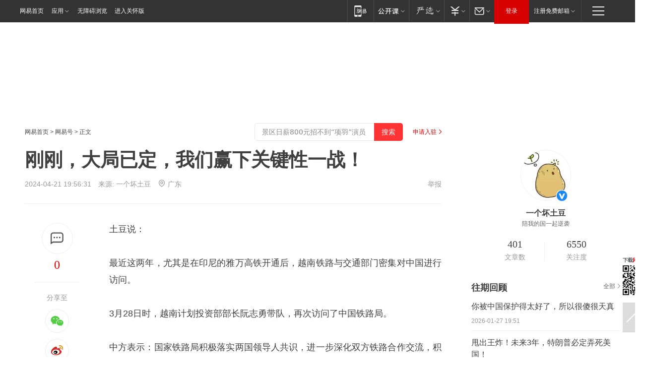

--- FILE ---
content_type: text/html; charset=utf-8
request_url: https://www.163.com/dy/article/J0ASK3FU0553DS2D.html?f=post2020_dy_recommends
body_size: 38320
content:
<!DOCTYPE HTML>

<html id="ne_wrap" data-publishtime="2024-04-21 19:56:31" version="20220428" data-category="社会">
<head>
    <script>
        var hideOuterSearch="0",getReferFrom=function(){var t,e=[{test:/https?:\/\/www\.163\.com[^\/]*?$/i,val:"163_index",type:"url"},{test:/https?\:\/\/.*\.163\.com(?:\/news\/(?:a|d|article)\/|(?:\/[^\/]+)?\/[0-9]{2}\/[0-9]{4}\/[0-9]{2}\/|(?:\/v2)?\/article\/(?:detail\/)?)([^\.\/]+)\.html.*/i,val:"163_doc",type:"url"},{test:/https?:\/\/.*\.163\.com\/(?:news\/v\/|v\/video\/|static\/[0-9]{1}\/|paike\/.*\/)([^\.\/]+)\.html.*/i,val:"163_video",type:"url"},{test:/163\.com$/i,val:"163",type:"domain"},{test:/baidu\.com$/i,val:"baidu",type:"domain"},{test:/sm\.cn$/i,val:"sm",type:"domain"},{test:/sogou\.com$/i,val:"sogou",type:"domain"},{test:/so\.com$/i,val:"360",type:"domain"},{test:/google/i,val:"google",type:"domain"},{test:/bing/i,val:"bing",type:"domain"},{test:/weibo/i,val:"weibo",type:"domain"},{test:/toutiao/i,val:"toutiao",type:"domain"}],i=document.referrer,o="",a="";if(i&&(o=(t=i.match(/^([hH][tT]{2}[pP]:\/\/|[hH][tT]{2}[pP][sS]:\/\/)([^\/]+).*?/))&&t[2]?t[2]:o),o){a=o;for(var r,s=0;s<e.length;s++)if((r=e[s]).test.test("url"===r.type?location.href:o)){a=r.val;break}}return a};function isTargetRefer(t){return!!t&&("baidu"===t||"toutiao"===t||"sm"===t||"google"===t||"360"===t||"sogou"===t||"bing"===t)}isTargetRefer(getReferFrom())&&hideOuterSearch&&"1"===hideOuterSearch&&(window.location.href="https://www.163.com/search?keyword=刚刚，大局已定，我们赢下关键性一战！");
    </script>
    <title>刚刚，大局已定，我们赢下关键性一战！|日本|莫迪|越南|高铁|印尼_网易订阅</title>
    <meta name="keywords" content="日本,莫迪,越南,高铁,印尼,印度,关键性一战"/>
    <meta name="description" content="刚刚，大局已定，我们赢下关键性一战！,日本,莫迪,越南,高铁,印尼,印度,关键性一战"/>
    <meta name="author" content="网易">
    <meta name="Copyright" content="网易版权所有">
    <link rel="apple-touch-icon" href="https://static.ws.126.net/163/f2e/common/share-icon.png">
    <meta name="msapplication-TileImage" content="https://static.ws.126.net/163/f2e/common/share-icon.png">
    <link rel="mask-icon" href="https://static.ws.126.net/163/f2e/common/share-icon.png">
    <base target="_blank"><!--[if lte IE 6]></base><![endif]-->
    <meta http-equiv="expires" content="0">
    <meta http-equiv="Cache-Control" content="no-transform"/>
    <meta http-equiv="Cache-Control" content="no-siteapp" />
    <meta http-equiv="x-ua-compatible" content="ie=edge">
    <meta property="og:type" content="news">
    <meta property="og:title" content="刚刚，大局已定，我们赢下关键性一战！">
    <meta property="og:description" content="刚刚，大局已定，我们赢下关键性一战！,日本,莫迪,越南,高铁,印尼,印度,关键性一战">
    <meta property="og:url" content="https://www.163.com/dy/article/J0ASK3FU0553DS2D.html">
    <meta property="article:author" content="网易">
    <meta property="article:published_time" content="2024-04-21T19:56:31+08:00">
    <meta name="referrer" content="always">
    <link rel="alternate" media="only screen and(max-width: 640px)" href="https://m.163.com/dy/article/J0ASK3FU0553DS2D.html">
    <link rel="canonical" href="https://www.163.com/dy/article/J0ASK3FU0553DS2D.html">
    <meta name="mobile-agent" content="format=html5; url=https://m.163.com/dy/article/J0ASK3FU0553DS2D.html">
    <meta name="mobile-agent" content="format=xhtml; url=https://m.163.com/dy/article/J0ASK3FU0553DS2D.html">
    <meta name="mobile-agent" content="format=wml; url=https://m.163.com/dy/article/J0ASK3FU0553DS2D.html">
    <script src="https://static.ws.126.net/163/f2e/product/post2020_dy/static/redirect3.1.js?v=20231222" async="async"></script>
    <!--[if lt IE 9]>
    <script type="text/javascript" src="https://static.ws.126.net/163/f2e/post_nodejs/libs/js/html5shiv.min.js"></script><script type="text/javascript" src="https://static.ws.126.net/163/f2e/post_nodejs/libs/js/respond.min.js"></script>
    <![endif]-->
    <script src="https://static.ws.126.net/utf8/assets/js/jquery-1.10.2.min.js"></script>
    <script>jQuery.ajaxSettings.cache = true</script>
    
    <script>(function(){var bp=document.createElement('script');var curProtocol=window.location.protocol.split(':')[0];if(curProtocol==='https'){bp.src='https://zz.bdstatic.com/linksubmit/push.js'}else{bp.src='http://push.zhanzhang.baidu.com/push.js'}var s=document.getElementsByTagName("script")[0];s.parentNode.insertBefore(bp,s)})();;(function(){
var el = document.createElement("script");
el.src = "https://lf1-cdn-tos.bytegoofy.com/goofy/ttzz/push.js?de70e43cfa5b194e21ef889e98d7123a7deb9487dce7ed62313212129c4244a219d1c501ebd3301f5e2290626f5b53d078c8250527fa0dfd9783a026ff3cf719";
el.id = "ttzz";
var s = document.getElementsByTagName("script")[0];
s.parentNode.insertBefore(el, s);
})(window);</script>
    
    <!--include virtual="/special/ntes_common_model/post_dy_css.html" -->
      <script src="https://static.ws.126.net/163/f2e/libs/hls.min.js"></script>
    <link href="https://static.ws.126.net/163/f2e/product/post2020_dy/static/css/main.cee60e51.css" rel="stylesheet">
</head>
<body aria-url="https://www.163.com/dy/article/J0ASK3FU0553DS2D_pdya11y.html" class="float_ad_flag">
    <!-- header -->
    <link rel="stylesheet" href="https://static.ws.126.net/163/f2e/commonnav2019/css/commonnav_headcss-fad753559b.css"/>
<!-- urs -->
<script _keep="true" src="https://urswebzj.nosdn.127.net/webzj_cdn101/message.js" type="text/javascript"></script>
<div class="ntes_nav_wrap" id="js_N_NTES_wrap">
  <div class="ntes-nav" id="js_N_nav">
    <div class="ntes-nav-main clearfix">
            <div class="c-fl" id="js_N_nav_left">
        <a class="ntes-nav-index-title ntes-nav-entry-wide c-fl" href="https://www.163.com/" title="网易首页">网易首页</a>
        <!-- 应用 -->
        <div class="js_N_navSelect ntes-nav-select ntes-nav-select-wide ntes-nav-app  c-fl">
          <a href="https://www.163.com/#f=topnav" class="ntes-nav-select-title ntes-nav-entry-bgblack JS_NTES_LOG_FE">应用
            <em class="ntes-nav-select-arr"></em>
          </a>
          <div class="ntes-nav-select-pop">
            <ul class="ntes-nav-select-list clearfix">
              <li>
                <a href="https://m.163.com/newsapp/#f=topnav">
                  <span>
                    <em class="ntes-nav-app-newsapp">网易新闻</em>
                  </span>
                </a>
              </li>
              <li>
                <a href="https://open.163.com/#f=topnav">
                  <span>
                    <em class="ntes-nav-app-open">网易公开课</em>
                  </span>
                </a>
              </li>
              <li>
                <a href="https://hongcai.163.com/?from=pcsy-button">
                  <span>
                    <em class="ntes-nav-app-hongcai">网易红彩</em>
                  </span>
                </a>
              </li>
              <li>
                <a href="https://u.163.com/aosoutbdbd8">
                  <span>
                    <em class="ntes-nav-app-yanxuan">网易严选</em>
                  </span>
                </a>
              </li>
              <li>
                <a href="https://mail.163.com/client/dl.html?from=mail46">
                  <span>
                    <em class="ntes-nav-app-mail">邮箱大师</em>
                  </span>
                </a>
              </li>
              <li class="last">
                <a href="https://study.163.com/client/download.htm?from=163app&utm_source=163.com&utm_medium=web_app&utm_campaign=business">
                  <span>
                    <em class="ntes-nav-app-study">网易云课堂</em>
                  </span>
                </a>
              </li>
            </ul>
          </div>
        </div>
      </div>
      <div class="c-fr">
        <!-- 片段开始 -->
        <div class="ntes-nav-quick-navigation">
          <a rel="noreferrer"class="ntes-nav-quick-navigation-btn" id="js_N_ntes_nav_quick_navigation_btn" target="_self">
            <em>快速导航
              <span class="menu1"></span>
              <span class="menu2"></span>
              <span class="menu3"></span>
            </em>
          </a>
          <div class="ntes-quicknav-pop" id="js_N_ntes_quicknav_pop">
            <div class="ntes-quicknav-list">
              <div class="ntes-quicknav-content">
                <ul class="ntes-quicknav-column ntes-quicknav-column-1">
                  <li>
                    <h3>
                      <a href="https://news.163.com">新闻</a>
                    </h3>
                  </li>
                  <li>
                    <a href="https://news.163.com/domestic">国内</a>
                  </li>
                  <li>
                    <a href="https://news.163.com/world">国际</a>
                  </li>
                  <li>
                    <a href="https://news.163.com/special/wangsansanhome/">王三三</a>
                  </li>
                </ul>
                <ul class="ntes-quicknav-column ntes-quicknav-column-2">
                  <li>
                    <h3>
                      <a href="https://sports.163.com">体育</a>
                    </h3>
                  </li>
                  <li>
                    <a href="https://sports.163.com/nba">NBA</a>
                  </li>
                  <li>
                    <a href="https://sports.163.com/cba">CBA</a>
                  </li>
                  <li>
                    <a href="https://sports.163.com/allsports">综合</a>
                  </li>
                  <li>
                    <a href="https://sports.163.com/zc">中超</a>
                  </li>
                  <li>
                    <a href="https://sports.163.com/world">国际足球</a>
                  </li>
                  <li>
                    <a href="https://sports.163.com/yc">英超</a>
                  </li>
                  <li>
                    <a href="https://sports.163.com/xj">西甲</a>
                  </li>
                  <li>
                    <a href="https://sports.163.com/yj">意甲</a>
                  </li>
                </ul>
                <ul class="ntes-quicknav-column ntes-quicknav-column-3">
                  <li>
                    <h3>
                      <a href="https://ent.163.com">娱乐</a>
                    </h3>
                  </li>
                  <li>
                    <a href="https://ent.163.com/star">明星</a>
                  </li>
                  <li>
                    <a href="https://ent.163.com/movie">电影</a>
                  </li>
                  <li>
                    <a href="https://ent.163.com/tv">电视</a>
                  </li>
                  <li>
                    <a href="https://ent.163.com/music">音乐</a>
                  </li>
                  <li>
                    <a href="https://ent.163.com/special/fmgs/">封面故事</a>
                  </li>
                </ul>
                <ul class="ntes-quicknav-column ntes-quicknav-column-4">
                  <li>
                    <h3>
                      <a href="https://money.163.com">财经</a>
                    </h3>
                  </li>
                  <li>
                    <a href="https://money.163.com/stock">股票</a>
                  </li>
                  <li>
                    <a href="https://money.163.com/special/caijingyuanchuang/">原创</a>
                  </li>
                  <li>
                    <a href="https://money.163.com/special/wycjzk-pc/">智库</a>
                  </li>
                </ul>
                <ul class="ntes-quicknav-column ntes-quicknav-column-5">
                  <li>
                    <h3>
                      <a href="https://auto.163.com">汽车</a>
                    </h3>
                  </li>
                  <li>
                    <a href="https://auto.163.com/buy">购车</a>
                  </li>
                  <li>
                    <a href="http://product.auto.163.com">车型库</a>
                  </li>
                </ul>
                <ul class="ntes-quicknav-column ntes-quicknav-column-6">
                  <li>
                    <h3>
                      <a href="https://tech.163.com">科技</a>
                    </h3>
                  </li>
                  <li>
                    <a href="https://tech.163.com/smart/">网易智能</a>
                  </li>
                  <li>
                    <a href="https://tech.163.com/special/S1554800475317/">原创</a>
                  </li>
                  <li>
                    <a href="https://tech.163.com/it">IT</a>
                  </li>
                  <li>
                    <a href="https://tech.163.com/internet">互联网</a>
                  </li>
                  <li>
                    <a href="https://tech.163.com/telecom/">通信</a>
                  </li>
                </ul>
                <ul class="ntes-quicknav-column ntes-quicknav-column-7">
                  <li>
                    <h3>
                      <a href="https://fashion.163.com">时尚</a>
                    </h3>
                  </li>
                  <li>
                    <a href="https://fashion.163.com/art">艺术</a>
                  </li>
                  <li>
                    <a href="https://travel.163.com">旅游</a>
                  </li>
                </ul>
                <ul class="ntes-quicknav-column ntes-quicknav-column-8">
                  <li>
                    <h3>
                      <a href="https://mobile.163.com">手机</a>
                      <span>/</span>
                      <a href="https://digi.163.com/">数码</a>
                    </h3>
                  </li>
                  <li>
                    <a href="https://mobile.163.com/special/jqkj_list/">惊奇科技</a>
                  </li>
                  <li>
                    <a href="https://mobile.163.com/special/cpshi_list/">易评机</a>
                  </li>
                  <li>
                    <a href="https://hea.163.com/">家电</a>
                  </li>
                </ul>
                <ul class="ntes-quicknav-column ntes-quicknav-column-9">
                  <li>
                    <h3>
                      <a href="https://house.163.com">房产</a>
                      <span>/</span>
                      <a href="https://home.163.com">家居</a>
                    </h3>
                  </li>
                  <li>
                    <a href="https://bj.house.163.com">北京房产</a>
                  </li>
                  <li>
                    <a href="https://sh.house.163.com">上海房产</a>
                  </li>
                  <li>
                    <a href="https://gz.house.163.com">广州房产</a>
                  </li>
                  <li>
                    <a href="https://xf.house.163.com/">楼盘库</a>
                  </li>
                  <li>
                    <a href="https://designer.home.163.com/search">设计师库</a>
                  </li>
                  <li>
                    <a href="https://photo.home.163.com/">案例库</a>
                  </li>
                </ul>
                <ul class="ntes-quicknav-column ntes-quicknav-column-11">
                  <li>
                    <h3>
                      <a href="https://edu.163.com">教育</a>
                    </h3>
                  </li>
                  <li>
                    <a href="https://edu.163.com/liuxue">留学</a>
                  </li>
                  <li>
                    <a href="https://edu.163.com/gaokao">高考</a>
                  </li>
                </ul>
                <div class="ntes-nav-sitemap">
                  <a href="https://sitemap.163.com/">
                    <i></i>查看网易地图</a>
                </div>
              </div>
            </div>
          </div>
        </div>
        <div class="c-fr">
          <div class="c-fl" id="js_N_navLoginBefore">
            <div id="js_N_navHighlight" class="js_loginframe ntes-nav-login ntes-nav-login-normal">
              <a href="https://reg.163.com/" class="ntes-nav-login-title" id="js_N_nav_login_title">登录</a>
              <div class="ntes-nav-loginframe-pop" id="js_N_login_wrap">
                <!--加载登陆组件-->
              </div>
            </div>
            <div class="js_N_navSelect ntes-nav-select ntes-nav-select-wide  JS_NTES_LOG_FE c-fl">
              <a class="ntes-nav-select-title ntes-nav-select-title-register" href="https://mail.163.com/register/index.htm?from=163navi&regPage=163">注册免费邮箱
                <em class="ntes-nav-select-arr"></em>
              </a>
              <div class="ntes-nav-select-pop">
                <ul class="ntes-nav-select-list clearfix" style="width:210px;">
                  <li>
                    <a href="https://reg1.vip.163.com/newReg1/reg?from=new_topnav&utm_source=new_topnav">
                      <span style="width:190px;">注册VIP邮箱（特权邮箱，付费）</span>
                    </a>
                  </li>
                  <li class="last JS_NTES_LOG_FE">
                    <a href="https://mail.163.com/client/dl.html?from=mail46">
                      <span style="width:190px;">免费下载网易官方手机邮箱应用</span>
                    </a>
                  </li>
                </ul>
              </div>
            </div>
          </div>
          <div class="c-fl" id="js_N_navLoginAfter" style="display:none">
            <div id="js_N_logined_warp" class="js_N_navSelect ntes-nav-select ntes-nav-logined JS_NTES_LOG_FE">
              <a class="ntes-nav-select-title ntes-nav-logined-userinfo">
                <span id="js_N_navUsername" class="ntes-nav-logined-username"></span>
                <em class="ntes-nav-select-arr"></em>
              </a>
              <div id="js_login_suggest_wrap" class="ntes-nav-select-pop">
                <ul id="js_logined_suggest" class="ntes-nav-select-list clearfix"></ul>
              </div>
            </div>
            <a class="ntes-nav-entry-wide c-fl" target="_self" id="js_N_navLogout">安全退出</a>
          </div>
        </div>

        <ul class="ntes-nav-inside">
          <li>
            <div class="js_N_navSelect ntes-nav-select c-fl">
              <a href="https://www.163.com/newsapp/#f=163nav" class="ntes-nav-mobile-title ntes-nav-entry-bgblack">
                <em class="ntes-nav-entry-mobile">移动端</em>
              </a>
              <div class="qrcode-img">
                <a href="https://www.163.com/newsapp/#f=163nav">
                  <img src="//static.ws.126.net/f2e/include/common_nav/images/topapp.jpg">
                </a>
              </div>
            </div>
          </li>
          <li>
            <div class="js_N_navSelect ntes-nav-select c-fl">
              <a id="js_love_url" href="https://open.163.com/#ftopnav0" class="ntes-nav-select-title ntes-nav-select-title-huatian ntes-nav-entry-bgblack">
                <em class="ntes-nav-entry-huatian">网易公开课</em>
                <em class="ntes-nav-select-arr"></em>
                <span class="ntes-nav-msg">
                  <em class="ntes-nav-msg-num"></em>
                </span>
              </a>
              <div class="ntes-nav-select-pop ntes-nav-select-pop-huatian">
                <ul class="ntes-nav-select-list clearfix">
                  <li>
                    <a href="https://open.163.com/ted/#ftopnav1">
                      <span>TED</span>
                    </a>
                  </li>
                  <li>
                    <a href="https://open.163.com/cuvocw/#ftopnav2">
                      <span>中国大学视频公开课</span>
                    </a>
                  </li>
                  <li>
                    <a href="https://open.163.com/ocw/#ftopnav3">
                      <span>国际名校公开课</span>
                    </a>
                  </li>
                  <li>
                    <a href="https://open.163.com/appreciation/#ftopnav4">
                      <span>赏课·纪录片</span>
                    </a>
                  </li>
                  <li>
                    <a href="https://vip.open.163.com/#ftopnav5">
                      <span>付费精品课程</span>
                    </a>
                  </li>
                  <li>
                    <a href="https://open.163.com/special/School/beida.html#ftopnav6">
                      <span>北京大学公开课</span>
                    </a>
                  </li>
                  <li class="last">
                    <a href="https://open.163.com/newview/movie/courseintro?newurl=ME7HSJR07#ftopnav7">
                      <span>英语课程学习</span>
                    </a>
                  </li>
                </ul>
              </div>
            </div>
          </li>
          <li>
            <div class="js_N_navSelect ntes-nav-select c-fl">
              <a id="js_lofter_icon_url" href="https://you.163.com/?from=web_fc_menhu_xinrukou_1" class="ntes-nav-select-title ntes-nav-select-title-lofter ntes-nav-entry-bgblack">
                <em class="ntes-nav-entry-lofter">网易严选</em>
                <em class="ntes-nav-select-arr"></em>
                <span class="ntes-nav-msg" id="js_N_navLofterMsg">
                  <em class="ntes-nav-msg-num"></em>
                </span>
              </a>
              <div class="ntes-nav-select-pop ntes-nav-select-pop-lofter">
                <ul id="js_lofter_pop_url" class="ntes-nav-select-list clearfix">
                  <li>
                    <a href="https://act.you.163.com/act/pub/ABuyLQKNmKmK.html?from=out_ynzy_xinrukou_2">
                      <span>新人特价</span>
                    </a>
                  </li>
                  <li>
                    <a href="https://you.163.com/topic/v1/pub/Pew1KBH9Au.html?from=out_ynzy_xinrukou_3">
                      <span>9.9专区</span>
                    </a>
                  </li>
                  <li>
                    <a href="https://you.163.com/item/newItemRank?from=out_ynzy_xinrukou_4">
                      <span>新品热卖</span>
                    </a>
                  </li>
                  <li>
                    <a href="https://you.163.com/item/recommend?from=out_ynzy_xinrukou_5">
                      <span>人气好物</span>
                    </a>
                  </li>
                  <li>
                    <a href="https://you.163.com/item/list?categoryId=1005000&from=out_ynzy_xinrukou_7">
                      <span>居家生活</span>
                    </a>
                  </li>
                  <li>
                    <a href="https://you.163.com/item/list?categoryId=1010000&from=out_ynzy_xinrukou_8">
                      <span>服饰鞋包</span>
                    </a>
                  </li>
                  <li>
                    <a href="https://you.163.com/item/list?categoryId=1011000&from=out_ynzy_xinrukou_9">
                      <span>母婴亲子</span>
                    </a>
                  </li>
                  <li class="last">
                    <a href="https://you.163.com/item/list?categoryId=1005002&from=out_ynzy_xinrukou_10">
                      <span>美食酒水</span>
                    </a>
                  </li>
                </ul>
              </div>
            </div>
          </li>
          <li>
            <div class="js_N_navSelect ntes-nav-select c-fl">
              <a href="https://ecard.163.com/" class="ntes-nav-select-title
        ntes-nav-select-title-money ntes-nav-entry-bgblack">
                <em class="ntes-nav-entry-money">支付</em>
                <em class="ntes-nav-select-arr"></em>
              </a>
              <div class="ntes-nav-select-pop ntes-nav-select-pop-temp">
                <ul class="ntes-nav-select-list clearfix">
                  <li>
                    <a href="https://ecard.163.com/#f=topnav">
                      <span>一卡通充值</span>
                    </a>
                  </li>
                  <li>
                    <a href="https://ecard.163.com/script/index#f=topnav">
                      <span>一卡通购买</span>
                    </a>
                  </li>
                  <li>
                    <a href="https://epay.163.com/">
                      <span>我的网易支付</span>
                    </a>
                  </li>
                  <li class="last">
                    <a href="https://globalpay.163.com/home">
                      <span>网易跨境支付</span>
                    </a>
                  </li>
                </ul>
              </div>
            </div>
          </li>
          <li>
            <div class="js_N_navSelect ntes-nav-select c-fl">
              <a id="js_mail_url" rel="noreferrer"class="ntes-nav-select-title
        ntes-nav-select-title-mail ntes-nav-entry-bgblack">
                <em class="ntes-nav-entry-mail">邮箱</em>
                <em class="ntes-nav-select-arr"></em>
                <span class="ntes-nav-msg" id="js_N_navMailMsg">
                  <em class="ntes-nav-msg-num" id="js_N_navMailMsgNum"></em>
                </span>
              </a>
              <div class="ntes-nav-select-pop ntes-nav-select-pop-mail">
                <ul class="ntes-nav-select-list clearfix">
                  <li>
                    <a href="https://email.163.com/#f=topnav">
                      <span>免费邮箱</span>
                    </a>
                  </li>
                  <li>
                    <a href="https://vipmail.163.com/#f=topnav">
                      <span>VIP邮箱</span>
                    </a>
                  </li>
                  <li>
                    <a href="https://qiye.163.com/?from=NetEase163top">
                      <span>企业邮箱</span>
                    </a>
                  </li>
                  <li>
                    <a href="https://mail.163.com/register/index.htm?from=ntes_nav&regPage=163">
                      <span>免费注册</span>
                    </a>
                  </li>
                  <li class="last">
                    <a href="https://mail.163.com/dashi/dlpro.html?from=mail46">
                      <span>客户端下载</span>
                    </a>
                  </li>
                </ul>
              </div>
            </div>
          </li>
        </ul>
      </div>
    </div>
  </div>
</div>
<script src="https://static.ws.126.net/163/f2e/commonnav2019/js/commonnav_headjs-8e9e7c8602.js"></script>
    <!-- content -->
    <div class="wrapper clearfix" id="contain" data-wemediaid="W4753548639634343070" data-docid="J0ASK3FU0553DS2D" data-ptime="2024-04-21 19:56:31" data-hidead="false"  data-h-account="-"  data-ispay="false" data-adv="">
        
        <div class="post_area post_columnad_top" data-adid="article_dy_column_1" style="margin-top: 30px; height:125px;">
            <!-- 网易号文章通发页顶部通栏 -->
<div style="position:relative;">
<div class="at_item common_ad_item top_ad_column" adType="topColumnAd" normalw="1200" normalh="125" requestUrl="https://nex.163.com/q?app=7BE0FC82&c=dyarticle&l=11&site=netease&affiliate=163&cat=dyarticle&type=column1200x125&location=1"></div>
<a href="javascript:;" target="_self" class="ad_hover_href"></a>
</div>
        </div>
        
        <div class="post_main">
            
            <!-- crumb -->
            <div class="post_crumb">
                <a href="https://www.163.com/">网易首页</a> &gt; <a href="https://dy.163.com/">网易号</a> &gt; 正文
                <a class="to_reg" href="https://dy.163.com/wemedia/index.html">申请入驻</a>
				<div id="netease_search"  style=" margin: -12px 20px 0 0; vertical-align: top; float:right;"></div>
              	<script>window.UID_TARGET = ['0', '1', '2', '3', '4', '5', '6', '7']</script>
				<script src="https://static.ws.126.net/163/f2e/modules/search2022/search2022.cdbc9331.js" async></script>
            </div>
            
            
            <h1 class="post_title">刚刚，大局已定，我们赢下关键性一战！</h1>
            <!--keywordsList beigin-->
            
            <!--keywordsList end-->
            <!-- 来源 -->
            <div class="post_info">
                
                    
                      2024-04-21 19:56:31　来源: <a href="https://www.163.com/dy/media/T1656065881790.html">一个坏土豆</a>
                    <img src="https://static.ws.126.net/163/f2e/dy_media/dy_media/static/images/ipLocation.f6d00eb.svg" style="vertical-align: top;margin: -7px 0 0 6px;">广东
                    
                
                &nbsp;<a href="https://www.163.com/special/0077jt/tipoff.html?title=%E5%88%9A%E5%88%9A%EF%BC%8C%E5%A4%A7%E5%B1%80%E5%B7%B2%E5%AE%9A%EF%BC%8C%E6%88%91%E4%BB%AC%E8%B5%A2%E4%B8%8B%E5%85%B3%E9%94%AE%E6%80%A7%E4%B8%80%E6%88%98%EF%BC%81" target="_blank" class="post_jubao">举报</a>
            </div>
            <div class="post_content" id="content" data-cover="">
                <div class="post_top">
                    
                    <div class="post_top_tie">
                        <a class="post_top_tie_icon" target="_self" href="#post_comment_area" title="快速发贴"></a>
                        <a class="post_top_tie_count js-tielink js-tiejoincount" href="#" title="点击查看跟贴">0</a>
                    </div>
                    
                    <div class="post_top_share">
                        <span class="post_top_share_title">分享至</span>
                        <ul class="post_share">
                            <li class="share_weixin js_weixin">
                                <a href="javascript:;" target="_self"><i title="分享到微信"></i></a>
                            </li>
                            <li class="share_weibo js_share" data-type="weibo">
                                <a href="javascript:;" target="_self"><i title="分享到新浪微博"></i></a>
                            </li>
                            <li class="share_qzone js_share" data-type="qzone">
                                <a href="javascript:;" target="_self"><i title="分享到QQ空间"></i></a>
                            </li>
                        </ul>
                        <div class="js_qrcode_wrap hidden" id="js_qrcode_top">
                            <div class="js_qrcode_arr"></div>
                            <a href="javascript:;" target="_self" class="js_qrcode_close" title="关闭"></a>
                            <div class="js_qrcode_img js_share_qrcode"></div>
                            <p>用微信扫码二维码</p>
                            <p>分享至好友和朋友圈</p>
                        </div>
                    </div>
                </div>
                
                <div class="post_body">
                    <p id="2LA54K6D"> 土豆说：</p><p id="2LA54K6E"> 最近这两年，尤其是在印尼的雅万高铁开通后，越南铁路与交通部门密集对中国进行访问。</p><p id="2LA54K6F"> 3月28日时，越南计划投资部部长阮志勇带队，再次访问了中国铁路局。</p><p id="2LA54K6G"> 中方表示：国家铁路局积极落实两国领导人共识，进一步深化双方铁路合作交流，积极分享中国铁路发展经验，共同推动双方铁路事业合作发展。</p><p id="2LA54K6H"> 而根据相关媒体最新的报导， <strong>越南政府计划在2030年之前，开始在北方修建两条连接首都河内与中国的高速铁路。这项计划是越南红河三角洲发展战略的一部分，旨在加强交通基础设施、减少拥堵并促进经济增长。</strong></p><p id="2LA54K6I"> 中越高铁，已经基本敲定了。</p><p id="2LA54K6K"><strong> 坏土豆 作品</strong></p><p id="2LA54K6L"><strong>首发于微信号 一个坏土豆</strong></p><p id="2LA54K6M"><strong>陪我的国一起逆袭</strong></p><p id="2LA54K6O"> 我原来曾经多次说过，中国完成两项指标，中美博弈就已经分出了胜负。</p><p id="2LA54K6P"> <strong>第一、中国在汽车、造船、大飞机的新三大项上占据压倒性优势；</strong></p><p id="2LA54K6Q"> <strong>第二、中国以能源、电力、基建、高铁链接全球，至少完成东南亚板块的链接。</strong></p><p id="2LA54K6R"> 其实就是 <strong>工业+能源+交通</strong> ，完成这几项，就是打通了任督二脉， <strong>就是超级工业的2.0版本，中国就不仅仅是全球工业霸主，而是全球工业标准。</strong></p><p id="2LA54K6S"> <strong>离开中国，全球工业都玩不转了。</strong></p><p id="2LA54K6U"> <strong>而将中国高铁的标准成为全球标准，是其中至关重要的一环。</strong></p><p id="2LA54K6V"> 中国高铁占据全球运营里程的70%，能和中国竞争高铁的只有两个国家。</p><p id="2LA54K70"> 一个是欧盟，但造价是中国的2.5倍以上，最多只能拿下欧洲的部分项目，出了欧洲就寸步难行。</p><p id="2LA54K71"> 这里我额外说一句，前段时间保加利亚的高铁选择了欧盟的Talgo而没有选择中国的公司，很多反思怪说是因为中国高铁太便宜了。</p><p id="2LA54K72"> 这话简直是典型的傻逼思维，你是不是以为中国高铁报价×3，欧洲就会选择中国的项目了?</p><p id="2LA54K73"> <strong>动脚丫子都不会得出这样的结论来！</strong></p><p id="2LA54K75"> 第二个能和中国竞争的就是日本了。</p><p id="2LA54K76"> 说起和日本的竞争，那就有意思了，日本高铁项目在海外折戟沉沙，那全拜印度所赐.......</p><p id="2LA54K77"> 所以我一直在为印度说公道话， <strong>印度绝对不是仅仅坑中国企业，印度是毫无歧视的坑杀全球外企，尤其曾多次对日本进行降维打击。</strong></p><p id="2LA54K78"> 莫迪很早就对高铁非常重视，在做总理前，已经4次到中国广东来考察，看到中国发达的基础设施，真是各种羡慕嫉妒恨。</p><p id="2LA54K79"> <strong>莫迪说：要想富，先修路。</strong></p><p id="2LA54K7A"> 所以刚当上总理，莫迪就想启动高铁项目。</p><p id="2LA54K7C"> 众所周知，中国的技术最为成熟，安全性能最高，速度最快，可达到350公里每小时，而第二名的日本也只能达到300公里每小时。</p><p id="2LA54K7D"> 不仅如此，中国的高铁造价极具成本优势，比日本的低了近40%左右；</p><p id="2LA54K7E"> 对于这些，莫迪心里是有数的。</p><p id="2LA54K7F"> 但是擅长搞极端民粹思潮，喜欢打民族主义牌的莫迪，很快就否定了中国的方案，和日本勾搭在一起。</p><p id="2LA54K7H"> 莫迪一开始就吹牛逼，说第一条高铁就要修1700公里，这可是大生意，总造价230亿美元左右。</p><p id="2LA54K7I"> 等第一条铁路修完了，整个印度要5年内完成4000公里以上的高铁建设。</p><p id="2LA54K7J"> <strong>日本听了都快疯了，整个日本高铁的里程，也就是3400公里。</strong></p><p id="2LA54K7K"> <strong>这要能把印度的项目拿下来还了得？</strong></p><p id="2LA54K7M"> 于是日本充分展现了诚意，表示提供50年低息贷款，利率只要0.1%，几乎和没有一样......</p><p id="2LA54K7N"> 最后，由日本国家高速铁路公司出面，分四期向印度提供130亿美元的天量贷款。</p><p id="2LA54K7O"> 看到这个数字，印度鼻滴泡都给乐出来了。</p><p id="2LA54K7P"> <strong>莫迪说：这就是印度版的超级空手套白狼！前无古人后无来者，是绝对的印度骄傲......</strong></p><p id="2LA54K7R"> 要知道，多年之后，印度放水养鱼，几年时间，也就骗了中国手机企业6.6亿美元，这130亿相当于要吭20个大企业啊.......</p><p id="2LA54K7S"> 印度心说，你日本赶紧把钱给我，还钱的事你就别想了，等20年日元崩溃了再说........</p><p id="2LA54K7T"> 日本也心里憋着笑，说核心技术都在我手里，高铁项目我少赚点，到时候维修和配件我10倍赚回来，你要敢不还钱，我就让高铁停运，非弄死你不可......</p><p id="2LA54K7U"> <strong>两边各怀鬼胎，都想着占对方便宜，从2014年开始，谈了两年的时间，最终签署了合同，2016年开始正式动工。</strong></p><p id="2LA54K80"> 合同刚签署完一个月，第一期贷款27亿美元到位，印度就把日本叫过来，说现在我们和你们合作高铁，大家都觉得价格高了，大家都在反对啊，我们推动压力很大啊，我看这项目吃枣药丸。</p><p id="2LA54K81"> 日本懵逼了，说我都给你们地板价了，还给你们几乎是无息贷款，贴钱给你们建高铁，亏得底裤都没了，这还算价格高？</p><p id="2LA54K82"> 印度说现在除非你把技术全部转移给我们，否则是搞不下去了，说不好我们就和中国合作了，至于那27亿美元，还是按原来的合同，分50年还。</p><p id="2LA54K83"> 前期都投入那么大了，日本听了五雷轰顶，只能打落牙齿和血吞，含泪同意了印度的方案。</p><p id="2LA54K85"> 看到日本人欲仙欲死的模样，印度哈哈大笑， <strong>心说我一定要让你知道啥是降维坑杀，啥是外资坟场。</strong></p><p id="2LA54K86"> 可惜搞了半年，就搞不下去了，因为印度是全球最难征地的国家。</p><p id="2LA54K87"> 印度从来都是一盘散沙，政府完全没有威信，征地需要得到80%以上的土地所有者同意。</p><p id="2LA54K88"> 而印度的地主们，有着根深蒂固的土地情结，高铁从马邦和古邦两个地方开始修起，然而印度政府给出了市场价5倍左右的拆迁款，把嘴皮说破，6个月的时间，才完成了征地任务的0.02%........</p><p id="2LA54K89"> <strong>是的，你没看错，这个小数点没打错！</strong></p><p id="2LA54K8B"> 而且沿途的地主们全部窜连起来，达成利益同盟，各种对政府使绊子，提出了各种奇葩的条件，比如有的农民说不仅要赔款给房子，还要让自己的子女们都到印度政府去上班，拿铁饭碗.......</p><p id="2LA54K8C"> 印度政府被整得外焦里嫩，叫苦不迭。</p><p id="2LA54K8D"> 关键问题是，日本国家高速铁路公司只提供了第一期贷款27亿美元，如果工程搞不下去，剩下的贷款就到不了位。</p><p id="2LA54K8E"> 一直搞到了2018年，2年时间，高铁起点的马邦，所需的1400公顷收购土地仅实现了区区0.9公顷。</p><p id="2LA54K8G"> 印度的农民和地主们，充分发挥了甘地时代的非暴力不合作精神，纷纷挖了个土坑把自己给埋了起来，说你们要征地可以，除非从我们身上碾过去......</p><p id="2LA54K8H"> 日本人哪里见过这个阵势，傻眼了，日本说原计划5年修1700公里，看这样子，50年也修不了100公里。</p><p id="2LA54K8I"> 印度把日本叫过来，说目前这个情况计划要调整啊，原来的1700公里，要调整成300公里，你们的贷款快点给过来，我们要征地。</p><p id="2LA54K8J"> 日本一听心都凉了半截，销售目标直接缩水了80%以上，这就要了命了。</p><p id="2LA54K8K"> 因为日本原来制定的价格，是按照1700公里的规模的成本做的，现在如果只修300公里，这个单价连成本都保不住！</p><p id="2LA54K8M"> 其实吧，不是一家人，不进一家门，印度的这个套路，是经常用，坑遍全世界，先吹一个大牛把你忽悠进来，然后一点一点的磨你的耐心，增加你的沉默成本，然后让你吃也吃不下，吐也吐不出。</p><p id="2LA54K8N"> 莫迪刚开始说1700公里，是因为印度地盘就那么大，他要有俄罗斯那么大，能说到10万公里去.....</p><p id="2LA54K8O"> 看到这一幕，日本人是欲哭无泪，说你还要修300公里，我看你这样下去，50年能修30公里都不错了，就这样你还想要第二期贷款，你也是想瞎了心！</p><p id="2LA54K8Q"> 其实日本还是小看莫迪的能力了，印度的高铁从2016年开始动工，到现在7年时间，在印度政府的不懈努力之下，一共已经修了10公里了。</p><p id="2LA54K8R"> 而日本为此已经提供了27亿美元的贷款，加上前期勘察投入、工程师派驻等各种费用，一共花了32亿美元左右........</p><p id="2LA54K8S"> 日本泪流满面，说在印度修高铁是每公里3.2亿美元，是日本的多少倍了。</p><p id="2LA54K8T"> <strong>要在印度能修300公里，理论上都可以从东京跨海修到纽约了........</strong></p><p id="2LA54K8V"> 看到在印度的高铁修不成，日本又开始打起了越南的主意。</p><p id="2LA54K90"> 越南地势狭长，南北跨度近2000公里，两大人口聚集地，一个是河内，一个是胡志明市，距离遥远，存在着高山、河流等天然屏障，导致南北跨区流动性受阻，使得越南南北的经济难以进一步融合，政治关系慢慢疏远。</p><p id="2LA54K91"> 现在越南的铁路，还是法国殖民时期留下的破烂，从河内到胡志明需要漫长的30多个小时。</p><p id="2LA54K92"> <strong>越南，可以说是修建高铁最理想的地方。</strong></p><p id="2LA54K94"> 而中国，也是越南最理想的高铁合作方，中越之间的贸易额极大，高铁可以进一步的提升双方经贸额，对旅游、文化等项目的发展让双方都极大获益。</p><p id="2LA54K95"> 事实上，我们在1950年时就援建了越南铁路，以支持越南的抗法战争，在2012年时，双方基本就已经敲定了高铁的合作项目，但日本一看就跑过来搅局了。</p><p id="2LA54K96"> 2010年，越南提出了自己的高铁建设计划，并向全球进行招标，一共有德国日本和中国应标竞争，最终，越南选择了日本。</p><p id="2LA54K97"> 选择日本的重要原因，一是因为越南对中国莫名其妙的恐惧心理；</p><p id="2LA54K99"> 部分越南官员开始自作多情，说如果越南的铁路和中国的铁路共轨，那以后中国要打越南不就是分分钟的事？</p><p id="2LA54K9A"> 这越南真是自作多情，且不说我们不屑于打越南，就算真要打，哪里还需要高铁？这干高铁啥事？</p><p id="2LA54K9C"> 几年后，2014年3月时，日本NHK电视台披露了爆炸性新闻，日本国家高速铁路公司公司账上有1亿日元资金不知所踪。经查发现，这笔钱当中有约60%流到了越南铁路部门高官口袋。受此影响，日本曾经有两年时间中止对越的政府开发援助，理由是严重的腐败问题。</p><p id="2LA54K9D"> 另外呢，在当时，中国的高铁确实也才发展不久，确实在技术上没有日本的成熟；</p><p id="2LA54K9E"> <strong>最后还是因为日本的低息贷款，和印度一样，几乎是0.1%的无息贷款，这个确实把越南给吸引了。</strong></p><p id="2LA54K9G"> 日本中标后，很快拿出了方案。</p><p id="2LA54K9H"> 越南南北高铁，全长1567公里，采用日本新干线技术，设计时速为350公里，2014年开工，2035年前全线开通。</p><p id="2LA54K9I"> 整个工程的报价是558亿美元。</p><p id="2LA54K9J"> 方案报过去以后，越南看了倒吸了一口凉气，当时越南的年度经济总量才946亿美元，也就是说修这条高铁要拿出一半的GDP来，确实是太贵了！</p><p id="2LA54K9K"> 当时，越南的外债是239亿美元，对外贸易是逆差的127亿美元........</p><p id="2LA54K9L"> <strong>把这条路一修，外债直接翻3翻，还钱还到猴年马月都还不完........</strong></p><p id="2LA54K9N"> 越南的国会代表纷纷认为：我们国家还太贫穷了，搞不起这么奢侈的项目；</p><p id="2LA54K9O"> 计划中的票价相当于机票票价的70%，但坐飞机只需2个小时；</p><p id="2LA54K9P"> 高铁票太贵了，只能惠及少数富人........</p><p id="2LA54K9Q"> 日本说没事，你没钱没关系，我可以给你借，才0.1%的利息。</p><p id="2LA54K9R"> <strong>越南咽了咽口水，没敢答应。</strong></p><p id="2LA54K9T"> 这里必须要说一下，越南虽然也不是啥好鸟，但是对比印度，那真的是妥妥的道德楷模，遵纪守法的老实人。</p><p id="2LA54K9U"> 如果是印度，那真的是一点脸都不要，借钱不还，在印度看来，那就是自己的本事。</p><p id="2LA54K9V"> 所以别说是500亿美元，500万亿美元印度都敢借，而且借了钱他就是大爷，还钱是永远都别想。</p><p id="2LA54KA0"> 但是越南是真不敢借，于是，这个方案就最终搁置了起来，中间反复修改了几次方案，但最终还是觉得太贵；这一停，就一直停到了现在.......</p><p id="2LA54KA1"> <strong>这十几年的时间，日本的高铁出海的美梦，最终颗粒无收。</strong></p><p id="2LA54KA3"> 时间来到了2023年，东南亚真正的第一条高铁，印尼雅万高铁开通了！</p><p id="2LA54KA4"> 这是对日本的当头一棒。</p><p id="2LA54KA5"> 这条高铁连接印尼首都雅加达和第四大城市万隆，全长142公里，设计时速350公里，最高可到达386公里，碾压德日法。</p><p id="2LA54KA6"> 雅万高铁由中印尼两国领导人亲自确认和直接推动，是一带一路的旗舰项目，全线采用中国技术和标准，是中国高铁首次全系统、全要素、全产业链在海外落地。</p><p id="2LA54KA7"> <strong>日本修印度高铁，7年修了10公里，修越南高铁，讨论了13年还没落地；</strong></p><p id="2LA54KA8"> <strong>而雅万高铁，5年就竣工了......</strong></p><p id="2LA54KAA"> 第一次看到高铁，印尼举国欢腾，洋溢在节日的气氛中；</p><p id="2LA54KAB"> 高铁不仅快，而且稳，印尼乘客纷纷进行了测试，在时速350公里的高铁内，将印尼盾硬币竖立在车窗边缘，一直到终点都不会倒下；</p><p id="2LA54KAC"> 全球现在只有12个国家拥有高铁，美国到现在都还没有一米的高铁，这让印尼的民族自豪感爆棚，纷纷感叹我们在交通运输上已经超过发达国家了。</p><p id="2LA54KAE"> 印尼是一个长条状的国家，全长超过5000公里，可以用一条高铁全线贯通，现在的雅万高铁，仅仅是整体规划中的一小部分。</p><p id="2LA54KAF"> 而在雅万高铁开通的时候，连接中国昆明与老挝万象的动车组，中老铁路已经运营了18个月了，累计发送旅客1640万人次、货物2100万吨，极大的繁荣了老挝的经济。</p><p id="2LA54KAG"> 老挝的国土中，80%都是高山和高原，中老铁路架设了301座桥梁、打通了167个隧道，将被山地包围的老挝与全世界连接到了一起，用2个小时走完了原来12个小时的普通货车里程。</p><p id="2LA54KAH"> 中老铁路开通的一年，老挝游客增加了40%，沿途城市的经济总量平均提升了30%以上，这种实实在在的数据加上雅万高铁的建设，极大的震动了东南亚各国！</p><p id="2LA54KAJ"> <strong>首先坐不住的就是越南、泰国、柬埔寨、马来西亚；</strong></p><p id="2LA54KAK"> 越南从2001年就提出南北高铁，到现在印尼的高铁都开始跑了，自己还没影子，越南都急疯了。</p><p id="2LA54KAL"> 两年的时间，越南先后五次跑中国，就为了谈高铁的合作，经常是交通运输部部长带队，随行人员包括越南国会财金委员会副主任、越南铁路总公司董事长等，几乎把所有和修铁路相关的人员全部都叫过来了。</p><p id="2LA54KAM"> 到了中国，越南代表团密集拜访我国交通运输部、国家铁路局、国铁集团、中交集团、中国中车、中国中铁、中国铁建等单位，把中国所有和修高铁的有关部门一个不漏的全跑遍了......</p><p id="2LA54KAO"> 而另一边，泰国深受中老铁路的刺激，从2022年下半年开始，一直拖延的中泰铁路项目突然就被要求加速进行，到了今年，泰国政府多次提出要求，希望中泰铁路提前一年完工。</p><p id="2LA54KAP"> 当然，这个得加钱......</p><p id="2LA54KAQ"> <strong>我们可以想见的是，在未来的10年，中国的高铁必将会把整个东南亚链接成一个整体。</strong></p><p id="2LA54KAS"> 中国高铁的优势，最大的一点就是规模，日本的高铁里程仅仅为中国的7%左右，这让我们获得了无与伦比的成本优势与技术优势，而一旦我们链接整个东南亚，规模估计会超过日本的40倍以上，占据全球里程的70%以上，吊打全球无敌手。</p><p id="2LA54KAT"> <strong>其实还是那句话，中国制造的终极目标就是输出标准！</strong></p><p id="2LA54KAU"> 铁路、电力、水力是工业的基础，一旦整个东南亚引入了中国高铁的标准，再搭配上以后的各项其它基建与新能源，那么东南亚就成为了中国制造的延伸，中国工业的一部分，整个亚太的经济进行了有力的融合。</p><p id="2LA54KAV"> 而中国在这些方面拓展的市场越大，配合我们自己的内部规模，将形成无与伦比的成本与技术优势，碾压全球。</p><p id="2LA54KB1"> 可以说中国可以仅仅通过高铁和新能源，就将全球链接，在未来的30年，任何一个国家想要在工业化上取得成就，都离不开中国的标准。</p><p id="2LA54KB2"> 可以说中国可以仅仅通过造船、高铁、基建和新能源，就将全球链接，在未来的30年，任何一个国家想要在工业化上取得成就，都离不开中国。</p><p id="2LA54KB3"> <strong>那个时候，所有的工业基础项目，我们都是全球当之无愧的领导者，任何一个国家，如果不用中国的标准，首先就意味着工业化的成本提高40%以上，还没开始搞就已经落后了！</strong></p><p id="2LA54KB5"> 我们看越南，尽管部分加工制造业跑了过去，可制造业的上游端口全部都在中国，越南无论是做手机还是做纺织，都需要从中国进口相关的配件与技术。</p><p id="2LA54KB6"> 我们可以说，越南，是中国制造的延伸。</p><p id="2LA54KB7"> 而在未来，伴随中国高铁的攻城略地，我们将从东南亚开始，链接全球，让中国制造成为全球制造的最终原点！</p><p id="2LA54KB8"> <strong>一旦通过中国制造将东南亚有效连接，那么美国再逼迫他们站队的时候，会做出怎样的选择，就不言而喻了。</strong></p><p id="2LA54KBA"> 中国通过基建与工业链接全世界，而美国却希望利用战争与枪炮去奴役全球。</p><p id="2LA54KBB"> 中国通过铁路给东南亚带来了繁荣与富强，而在多年前，美国也搞了北美自贸区，最终的结果就是摧毁了墨西哥的农业，让整个墨西哥几乎成为了美国的毒品供应基地，陷入了贫穷和混乱。</p><p id="2LA54KBC"> <strong>在汉代时，我们就通过丝绸之路链接了全球。</strong></p><p id="2LA54KBD"> <strong>而今天，中国的高铁，将为我们的人类命运共同体注入强大的加速剂！</strong></p>
                </div>
                
                
                    
                    
                <div class="post_statement">
                    <span class="bg"></span>
                    
                    <p>特别声明：以上内容(如有图片或视频亦包括在内)为自媒体平台“网易号”用户上传并发布，本平台仅提供信息存储服务。</p>
                    <p>Notice: The content above (including the pictures and videos if any) is uploaded and posted by a user of NetEase Hao, which is a social media platform and only provides information storage services.</p>
                    
                </div>
                <!-- tie -->
                <link rel="stylesheet" href="https://static.ws.126.net/163/f2e/tie-sdk/tie-2020-11b4ffc1a813dfcc799e.css">
<script>
  var loadMessageError2 = function () {
      // message加载失败降级到nginx,产品可以在load事件重新初始化
      var cdnPath = 'https://dl.reg.163.com/webzj/ngx/message.js';
      var script = document.createElement('script');
      script.src = cdnPath;
      document.body.appendChild(script);
  }
  var loadMessageError1 = function () {
      // message加载失败降级备份cdn域名,产品可以在load事件重新初始化
      var cdnPath = 'https://webzj.netstatic.net/webzj_cdn101/message4.js';
      var script = document.createElement('script');
      script.src = cdnPath;
      script.onerror = loadMessageError2
      document.body.appendChild(script);
  }  
</script>
<script onerror="loadMessageError1()" src="https://urswebzj.nosdn.127.net/webzj_cdn101/message.js"></script>
<script type="text/javascript" src="https://acstatic-dun.126.net/tool.min.js"></script>
<script type="text/javascript">
  //初始化反作弊
  var wm = null;
  // 只需初始化一次
  initWatchman({
    productNumber: 'YD00157343455660',
    onload: function (instance) {
      wm = instance
    }
  });
</script>
<script type="text/javascript" src="https://static.ws.126.net/163/f2e/tie-sdk/tie-2020-11b4ffc1a813dfcc799e.js"></script>

                <div class="tie-areas post_comment" id="post_comment_area">
                    <div id="tie"></div>
                </div>
                <script type="text/javascript" language="javascript">
                    var isShowComments = true, tieChannel = "";
                </script>
                <script>
                    (function () {
                        if (window.isShowComments === undefined) {
                            window.isShowComments = true;
                        }
                        var config = {
                            "productKey": "a2869674571f77b5a0867c3d71db5856",
                            "docId": "J0ASK3FU0553DS2D", //"data.article.postid", "FNMG85GQ0514HDQI"
                            "target": document.getElementById("tie"),
                            "operators": ["up", "down", "reply", "share"],
                            "isShowComments": isShowComments,   //是否显示帖子列表
                            "hotSize": 3,   //热门跟贴列表 展示3 条
                            "newSize": 2,   //最新跟贴列表 展示 10 条
                            "showPaging": false, //显示分页栏
                            "submitType": "commentPage"   //新发帖子的展现形式：停留在当前页面(currentPage) | 跳转到跟贴详情页(commentPage)
                        };
                        Tie.init(config, function(data) {});
                    })();
                </script>
                <!-- next -->
                <div class="post_next hidden">
                    <div class="post_next_name"><i>/</i><span>阅读下一篇</span><i>/</i></div>
                    <h3><a id="js_next" href=""></a></h3>
                    <div class="post_next_to">
                        <a href="https://www.163.com/?f=post2020_dy">返回网易首页</a>
                        <a href="https://www.163.com/newsapp/#f=post2020_dy">下载网易新闻客户端</a>
                    </div>
                </div>
                
            </div>
            <!-- recommend -->
            <div class="post_recommends js-tab-mod" data-event="click" >
                <div class="post_recommends_titles">
                    <div class="post_recommends_title js-tab">相关推荐</div>
                    
                    <div class="post_recommends_title js-tab">热点推荐</div>
                    
                </div>
                <div class="post_recommends_ulist js-content">
                    <ul class="post_recommends_list">
                        
                        
                        
                        
                    	
                        
                        <li class="post_recommend">
                            
                            <a class="post_recommend_img" href="https://www.163.com/dy/article/KKBV8K5N053469LG.html?f=post2020_dy_recommends">
                                <img src="https://nimg.ws.126.net/?url=http://cms-bucket.ws.126.net/2026/0128/5e4f7eb7p00t9kiul001bc0009c0070c.png&thumbnail=140y88&quality=80&type=jpg" onerror="this.onerror=''; this.src='https://static.ws.126.net/dy/images/default180x120.jpg'">
                            </a>
                            
                            <div class="post_recommend_info">
                                <h3 class="post_recommend_title"><a href="https://www.163.com/dy/article/KKBV8K5N053469LG.html?f=post2020_dy_recommends">“女子考编第1因学历重叠政审不合格”最新进展：该岗位已由第2名递补</a></h3>
                                <p class="post_recommend_time">极目新闻 2026-01-28 11:38:11</p>
                                
                                <a href="https://www.163.com/dy/article/KKBV8K5N053469LG.html?f=post2020_dy_recommends" class="post_recommend_tie">
                                    <span class="post_recommend_tie_inner">
                                        <span class="post_recommend_tie_icon">
                                            <i></i> 7153
                                        </span>
                                        <span class="post_recommend_tie_text">
                                            <em>跟贴</em> 7153
                                        </span>
                                    </span>
                                </a>
                                
                            </div>
                        </li>
                        
                        
                        
                    	
                        
                        <li class="post_recommend">
                            
                            <a class="post_recommend_img" href="https://www.163.com/news/article/KKCE7RLP0001899O.html?f=post2020_dy_recommends">
                                <img src="https://nimg.ws.126.net/?url=http://cms-bucket.ws.126.net/2026/0128/8b5f3f8ep00t9ke6p0021c0009c0070c.png&thumbnail=140y88&quality=80&type=jpg" onerror="this.onerror=''; this.src='https://static.ws.126.net/dy/images/default180x120.jpg'">
                            </a>
                            
                            <div class="post_recommend_info">
                                <h3 class="post_recommend_title"><a href="https://www.163.com/news/article/KKCE7RLP0001899O.html?f=post2020_dy_recommends">"四无公司"申领超100万生育保险：15名员工中13人生育</a></h3>
                                <p class="post_recommend_time">澎湃新闻 2026-01-28 16:00:51</p>
                                
                                <a href="https://www.163.com/news/article/KKCE7RLP0001899O.html?f=post2020_dy_recommends" class="post_recommend_tie">
                                    <span class="post_recommend_tie_inner">
                                        <span class="post_recommend_tie_icon">
                                            <i></i> 2940
                                        </span>
                                        <span class="post_recommend_tie_text">
                                            <em>跟贴</em> 2940
                                        </span>
                                    </span>
                                </a>
                                
                            </div>
                        </li>
                        
                        
                        
                    	
                      	<div class="post_recommend artificial_collect_item"></div>
                    	
                        
                        <li class="post_recommend">
                            
                            <a class="post_recommend_img" href="https://www.163.com/news/article/KKCNBJMA0001899O.html?f=post2020_dy_recommends">
                                <img src="https://nimg.ws.126.net/?url=http://cms-bucket.ws.126.net/2026/0128/5b481823p00t9klmt002sc0009c0070c.png&thumbnail=140y88&quality=80&type=jpg" onerror="this.onerror=''; this.src='https://static.ws.126.net/dy/images/default180x120.jpg'">
                            </a>
                            
                            <div class="post_recommend_info">
                                <h3 class="post_recommend_title"><a href="https://www.163.com/news/article/KKCNBJMA0001899O.html?f=post2020_dy_recommends">深圳市市长一天两次代言</a></h3>
                                <p class="post_recommend_time">长安街知事 2026-01-28 18:39:14</p>
                                
                                <a href="https://www.163.com/news/article/KKCNBJMA0001899O.html?f=post2020_dy_recommends" class="post_recommend_tie">
                                    <span class="post_recommend_tie_inner">
                                        <span class="post_recommend_tie_icon">
                                            <i></i> 20
                                        </span>
                                        <span class="post_recommend_tie_text">
                                            <em>跟贴</em> 20
                                        </span>
                                    </span>
                                </a>
                                
                            </div>
                        </li>
                        
                        
                        
                    	
                      	<div class="post_recommend artificial_collect_item"></div>
                    	
                        
                        <li class="post_recommend">
                            
                            <a class="post_recommend_img" href="https://www.163.com/news/article/KKCADHDE00019K82.html?f=post2020_dy_recommends">
                                <img src="https://nimg.ws.126.net/?url=http://cms-bucket.ws.126.net/2026/0128/214db98ej00t9kb5r000mc0009c0070c.jpg&thumbnail=140y88&quality=80&type=jpg" onerror="this.onerror=''; this.src='https://static.ws.126.net/dy/images/default180x120.jpg'">
                            </a>
                            
                            <div class="post_recommend_info">
                                <h3 class="post_recommend_title"><a href="https://www.163.com/news/article/KKCADHDE00019K82.html?f=post2020_dy_recommends">重磅！上海官宣：额度提升！最新标准来了</a></h3>
                                <p class="post_recommend_time">上观新闻 2026-01-28 14:53:06</p>
                                
                                <a href="https://www.163.com/news/article/KKCADHDE00019K82.html?f=post2020_dy_recommends" class="post_recommend_tie">
                                    <span class="post_recommend_tie_inner">
                                        <span class="post_recommend_tie_icon">
                                            <i></i> 188
                                        </span>
                                        <span class="post_recommend_tie_text">
                                            <em>跟贴</em> 188
                                        </span>
                                    </span>
                                </a>
                                
                            </div>
                        </li>
                        
                        
                        
                    	
                        
                        <li class="post_recommend">
                            
                            <a class="post_recommend_img" href="https://www.163.com/dy/article/KKCIPK4A051492T3.html?f=post2020_dy_recommends">
                                <img src="https://nimg.ws.126.net/?url=http://bjnewsrec-cv.ws.126.net/little38993aaa10ej00t9kht3001nd000zo00d0g.jpg&thumbnail=140y88&quality=80&type=jpg" onerror="this.onerror=''; this.src='https://static.ws.126.net/dy/images/default180x120.jpg'">
                            </a>
                            
                            <div class="post_recommend_info">
                                <h3 class="post_recommend_title"><a href="https://www.163.com/dy/article/KKCIPK4A051492T3.html?f=post2020_dy_recommends">水贝知名金店兑付困难：投资者称超4万人线上排队提现，每天只能提500元</a></h3>
                                <p class="post_recommend_time">红星新闻 2026-01-28 17:19:31</p>
                                
                                <a href="https://www.163.com/dy/article/KKCIPK4A051492T3.html?f=post2020_dy_recommends" class="post_recommend_tie">
                                    <span class="post_recommend_tie_inner">
                                        <span class="post_recommend_tie_icon">
                                            <i></i> 1227
                                        </span>
                                        <span class="post_recommend_tie_text">
                                            <em>跟贴</em> 1227
                                        </span>
                                    </span>
                                </a>
                                
                            </div>
                        </li>
                        
                        
                        
                    	
                      	<div class="post_recommend artificial_collect_item"></div>
                    	
                        
                        <li class="post_recommend">
                            
                            <a class="post_recommend_img" href="https://www.163.com/news/article/KKCEQK710001899O.html?f=post2020_dy_recommends">
                                <img src="https://nimg.ws.126.net/?url=http://cms-bucket.ws.126.net/2026/0128/cfd62ec7p00t9kha30016c0009c0070c.png&thumbnail=140y88&quality=80&type=jpg" onerror="this.onerror=''; this.src='https://static.ws.126.net/dy/images/default180x120.jpg'">
                            </a>
                            
                            <div class="post_recommend_info">
                                <h3 class="post_recommend_title"><a href="https://www.163.com/news/article/KKCEQK710001899O.html?f=post2020_dy_recommends">美媒披露：美空军8天内向中东地区调派至少42架重型运输机</a></h3>
                                <p class="post_recommend_time">环球网 2026-01-28 16:12:11</p>
                                
                                <a href="https://www.163.com/news/article/KKCEQK710001899O.html?f=post2020_dy_recommends" class="post_recommend_tie">
                                    <span class="post_recommend_tie_inner">
                                        <span class="post_recommend_tie_icon">
                                            <i></i> 2321
                                        </span>
                                        <span class="post_recommend_tie_text">
                                            <em>跟贴</em> 2321
                                        </span>
                                    </span>
                                </a>
                                
                            </div>
                        </li>
                        
                        
                        
                    	
                      	<div class="post_recommend artificial_collect_item"></div>
                    	
                        
                        <li class="post_recommend">
                            
                            <a class="post_recommend_img" href="https://www.163.com/dy/article/KKCHPRBJ05198CJN.html?f=post2020_dy_recommends">
                                <img src="https://nimg.ws.126.net/?url=http://bjnewsrec-cv.ws.126.net/doccover_gen/KKCHPRBJ05198CJN_cover.png&thumbnail=140y88&quality=80&type=jpg" onerror="this.onerror=''; this.src='https://static.ws.126.net/dy/images/default180x120.jpg'">
                            </a>
                            
                            <div class="post_recommend_info">
                                <h3 class="post_recommend_title"><a href="https://www.163.com/dy/article/KKCHPRBJ05198CJN.html?f=post2020_dy_recommends">美联储降息之路已到头？麦格理重磅研判：今年Q4或重启加息</a></h3>
                                <p class="post_recommend_time">财联社 2026-01-28 17:02:10</p>
                                
                                <a href="https://www.163.com/dy/article/KKCHPRBJ05198CJN.html?f=post2020_dy_recommends" class="post_recommend_tie">
                                    <span class="post_recommend_tie_inner">
                                        <span class="post_recommend_tie_icon">
                                            <i></i> 71
                                        </span>
                                        <span class="post_recommend_tie_text">
                                            <em>跟贴</em> 71
                                        </span>
                                    </span>
                                </a>
                                
                            </div>
                        </li>
                        
                        
                        
                    	
                        
                        <li class="post_recommend">
                            
                            <a class="post_recommend_img" href="https://www.163.com/dy/article/KKCQM9F30534A4SC.html?f=post2020_dy_recommends">
                                <img src="https://nimg.ws.126.net/?url=http://cms-bucket.ws.126.net/2026/0128/6475bd52p00t9kwfp001qc0009c0070c.png&thumbnail=140y88&quality=80&type=jpg" onerror="this.onerror=''; this.src='https://static.ws.126.net/dy/images/default180x120.jpg'">
                            </a>
                            
                            <div class="post_recommend_info">
                                <h3 class="post_recommend_title"><a href="https://www.163.com/dy/article/KKCQM9F30534A4SC.html?f=post2020_dy_recommends">英国首相斯塔默访华 随行企业名单出炉</a></h3>
                                <p class="post_recommend_time">界面新闻 2026-01-28 19:37:30</p>
                                
                                <a href="https://www.163.com/dy/article/KKCQM9F30534A4SC.html?f=post2020_dy_recommends" class="post_recommend_tie">
                                    <span class="post_recommend_tie_inner">
                                        <span class="post_recommend_tie_icon">
                                            <i></i> 31
                                        </span>
                                        <span class="post_recommend_tie_text">
                                            <em>跟贴</em> 31
                                        </span>
                                    </span>
                                </a>
                                
                            </div>
                        </li>
                        
                        
                        
                    	
                      	<div class="post_recommend artificial_collect_item"></div>
                    	
                        
                        <li class="post_recommend">
                            
                            <a class="post_recommend_img" href="https://www.163.com/dy/article/KKCFKQ7I053469LG.html?f=post2020_dy_recommends">
                                <img src="https://nimg.ws.126.net/?url=http://bjnewsrec-cv.ws.126.net/little49566f84614j00t9kf5g002dd000pg00gwg.jpg&thumbnail=140y88&quality=80&type=jpg" onerror="this.onerror=''; this.src='https://static.ws.126.net/dy/images/default180x120.jpg'">
                            </a>
                            
                            <div class="post_recommend_info">
                                <h3 class="post_recommend_title"><a href="https://www.163.com/dy/article/KKCFKQ7I053469LG.html?f=post2020_dy_recommends">12306汽车托运服务订单火爆，价格比板车托运低速度还快，客服：有9条线路可选，用户也可申请定制</a></h3>
                                <p class="post_recommend_time">极目新闻 2026-01-28 16:24:27</p>
                                
                                <a href="https://www.163.com/dy/article/KKCFKQ7I053469LG.html?f=post2020_dy_recommends" class="post_recommend_tie">
                                    <span class="post_recommend_tie_inner">
                                        <span class="post_recommend_tie_icon">
                                            <i></i> 181
                                        </span>
                                        <span class="post_recommend_tie_text">
                                            <em>跟贴</em> 181
                                        </span>
                                    </span>
                                </a>
                                
                            </div>
                        </li>
                        
                        
                        
                    	
                        
                        <li class="post_recommend">
                            
                            <a class="post_recommend_img" href="https://www.163.com/dy/article/KKC2IKG505561G0D.html?f=post2020_dy_recommends">
                                <img src="https://nimg.ws.126.net/?url=http://cms-bucket.ws.126.net/2026/0128/0b052ee5p00t9kaqf001zc0009c0070c.png&thumbnail=140y88&quality=80&type=jpg" onerror="this.onerror=''; this.src='https://static.ws.126.net/dy/images/default180x120.jpg'">
                            </a>
                            
                            <div class="post_recommend_info">
                                <h3 class="post_recommend_title"><a href="https://www.163.com/dy/article/KKC2IKG505561G0D.html?f=post2020_dy_recommends">网友晒“哭哭马2.0”引关注 创作者：我不要专利费</a></h3>
                                <p class="post_recommend_time">大风新闻 2026-01-28 12:36:04</p>
                                
                                <a href="https://www.163.com/dy/article/KKC2IKG505561G0D.html?f=post2020_dy_recommends" class="post_recommend_tie">
                                    <span class="post_recommend_tie_inner">
                                        <span class="post_recommend_tie_icon">
                                            <i></i> 363
                                        </span>
                                        <span class="post_recommend_tie_text">
                                            <em>跟贴</em> 363
                                        </span>
                                    </span>
                                </a>
                                
                            </div>
                        </li>
                        
                        
                        
                    	
                        
                        <li class="post_recommend">
                            
                            <a class="post_recommend_img" href="https://www.163.com/dy/article/KKBTUDJ00514R9P4.html?f=post2020_dy_recommends">
                                <img src="https://nimg.ws.126.net/?url=http://bjnewsrec-cv.ws.126.net/doccover_gen/KKBTUDJ00514R9P4_cover.png&thumbnail=140y88&quality=80&type=jpg" onerror="this.onerror=''; this.src='https://static.ws.126.net/dy/images/default180x120.jpg'">
                            </a>
                            
                            <div class="post_recommend_info">
                                <h3 class="post_recommend_title"><a href="https://www.163.com/dy/article/KKBTUDJ00514R9P4.html?f=post2020_dy_recommends">江苏去年GDP为142351.5亿元，同比增长5.3%</a></h3>
                                <p class="post_recommend_time">澎湃新闻 2026-01-28 11:15:08</p>
                                
                                <a href="https://www.163.com/dy/article/KKBTUDJ00514R9P4.html?f=post2020_dy_recommends" class="post_recommend_tie">
                                    <span class="post_recommend_tie_inner">
                                        <span class="post_recommend_tie_icon">
                                            <i></i> 81
                                        </span>
                                        <span class="post_recommend_tie_text">
                                            <em>跟贴</em> 81
                                        </span>
                                    </span>
                                </a>
                                
                            </div>
                        </li>
                        
                        
                        
                    	
                        
                        <li class="post_recommend">
                            
                            <a class="post_recommend_img" href="https://www.163.com/dy/article/KKBS5F8S0512D3VJ.html?f=post2020_dy_recommends">
                                <img src="https://nimg.ws.126.net/?url=http://bjnewsrec-cv.ws.126.net/doccover_gen/KKBS5F8S0512D3VJ_cover.png&thumbnail=140y88&quality=80&type=jpg" onerror="this.onerror=''; this.src='https://static.ws.126.net/dy/images/default180x120.jpg'">
                            </a>
                            
                            <div class="post_recommend_info">
                                <h3 class="post_recommend_title"><a href="https://www.163.com/dy/article/KKBS5F8S0512D3VJ.html?f=post2020_dy_recommends">2025年税务部门全年征收各项税费33.1万亿元</a></h3>
                                <p class="post_recommend_time">新京报 2026-01-28 10:44:02</p>
                                
                                <a href="https://www.163.com/dy/article/KKBS5F8S0512D3VJ.html?f=post2020_dy_recommends" class="post_recommend_tie">
                                    <span class="post_recommend_tie_inner">
                                        <span class="post_recommend_tie_icon">
                                            <i></i> 1487
                                        </span>
                                        <span class="post_recommend_tie_text">
                                            <em>跟贴</em> 1487
                                        </span>
                                    </span>
                                </a>
                                
                            </div>
                        </li>
                        
                        
                        
                    	
                        
                        <li class="post_recommend">
                            
                            <a class="post_recommend_img" href="https://www.163.com/dy/article/KK75RCEC0514R9P4.html?f=post2020_dy_recommends">
                                <img src="https://nimg.ws.126.net/?url=http://bjnewsrec-cv.ws.126.net/little2952559d397j00t9gktc004kd000sr00g6g.jpg&thumbnail=140y88&quality=80&type=jpg" onerror="this.onerror=''; this.src='https://static.ws.126.net/dy/images/default180x120.jpg'">
                            </a>
                            
                            <div class="post_recommend_info">
                                <h3 class="post_recommend_title"><a href="https://www.163.com/dy/article/KK75RCEC0514R9P4.html?f=post2020_dy_recommends">实行免票预约后38万人爽约，杭州灵隐景区“升级”惩戒措施</a></h3>
                                <p class="post_recommend_time">澎湃新闻 2026-01-26 14:57:05</p>
                                
                                <a href="https://www.163.com/dy/article/KK75RCEC0514R9P4.html?f=post2020_dy_recommends" class="post_recommend_tie">
                                    <span class="post_recommend_tie_inner">
                                        <span class="post_recommend_tie_icon">
                                            <i></i> 672
                                        </span>
                                        <span class="post_recommend_tie_text">
                                            <em>跟贴</em> 672
                                        </span>
                                    </span>
                                </a>
                                
                            </div>
                        </li>
                        
                        
                        
                    	
                        
                        <li class="post_recommend">
                            
                            <a class="post_recommend_img" href="https://www.163.com/dy/article/KKCBT50C0514R9OJ.html?f=post2020_dy_recommends">
                                <img src="https://nimg.ws.126.net/?url=http://bjnewsrec-cv.ws.126.net/little848ed562b0bj00t9kazc003ed000u000p5g.jpg&thumbnail=140y88&quality=80&type=jpg" onerror="this.onerror=''; this.src='https://static.ws.126.net/dy/images/default180x120.jpg'">
                            </a>
                            
                            <div class="post_recommend_info">
                                <h3 class="post_recommend_title"><a href="https://www.163.com/dy/article/KKCBT50C0514R9OJ.html?f=post2020_dy_recommends">“山区生活很纯粹”，运动员退役后到云南山区支教，卖掉36块奖牌助学，至今已投入70多万元</a></h3>
                                <p class="post_recommend_time">环球网资讯 2026-01-28 15:19:06</p>
                                
                                <a href="https://www.163.com/dy/article/KKCBT50C0514R9OJ.html?f=post2020_dy_recommends" class="post_recommend_tie">
                                    <span class="post_recommend_tie_inner">
                                        <span class="post_recommend_tie_icon">
                                            <i></i> 530
                                        </span>
                                        <span class="post_recommend_tie_text">
                                            <em>跟贴</em> 530
                                        </span>
                                    </span>
                                </a>
                                
                            </div>
                        </li>
                        
                        
                        
                    	
                        
                        <li class="post_recommend">
                            
                            <a class="post_recommend_img" href="https://www.163.com/dy/article/KKBJNK1M0534A4SC.html?f=post2020_dy_recommends">
                                <img src="https://nimg.ws.126.net/?url=http://cms-bucket.ws.126.net/2026/0128/00e8f2a1p00t9jxi600t3c0009c0070c.png&thumbnail=140y88&quality=80&type=jpg" onerror="this.onerror=''; this.src='https://static.ws.126.net/dy/images/default180x120.jpg'">
                            </a>
                            
                            <div class="post_recommend_info">
                                <h3 class="post_recommend_title"><a href="https://www.163.com/dy/article/KKBJNK1M0534A4SC.html?f=post2020_dy_recommends">郭明錤：苹果iPhone 18定价策略是“尽可能不涨价”</a></h3>
                                <p class="post_recommend_time">界面新闻 2026-01-28 08:16:40</p>
                                
                                <a href="https://www.163.com/dy/article/KKBJNK1M0534A4SC.html?f=post2020_dy_recommends" class="post_recommend_tie">
                                    <span class="post_recommend_tie_inner">
                                        <span class="post_recommend_tie_icon">
                                            <i></i> 125
                                        </span>
                                        <span class="post_recommend_tie_text">
                                            <em>跟贴</em> 125
                                        </span>
                                    </span>
                                </a>
                                
                            </div>
                        </li>
                        
                        
                        
                    	
                        
                        <li class="post_recommend">
                            
                            <a class="post_recommend_img" href="https://www.163.com/dy/article/KKCG3T020514R9OJ.html?f=post2020_dy_recommends">
                                <img src="https://nimg.ws.126.net/?url=http://bjnewsrec-cv.ws.126.net/little3241c3888c8j00t9kfac009ad000ix00avg.jpg&thumbnail=140y88&quality=80&type=jpg" onerror="this.onerror=''; this.src='https://static.ws.126.net/dy/images/default180x120.jpg'">
                            </a>
                            
                            <div class="post_recommend_info">
                                <h3 class="post_recommend_title"><a href="https://www.163.com/dy/article/KKCG3T020514R9OJ.html?f=post2020_dy_recommends">“每周休2.5天引热议”！多地曾发文鼓励</a></h3>
                                <p class="post_recommend_time">环球网资讯 2026-01-28 16:32:42</p>
                                
                                <a href="https://www.163.com/dy/article/KKCG3T020514R9OJ.html?f=post2020_dy_recommends" class="post_recommend_tie">
                                    <span class="post_recommend_tie_inner">
                                        <span class="post_recommend_tie_icon">
                                            <i></i> 90
                                        </span>
                                        <span class="post_recommend_tie_text">
                                            <em>跟贴</em> 90
                                        </span>
                                    </span>
                                </a>
                                
                            </div>
                        </li>
                        
                        
                        
                    	
                        
                        <li class="post_recommend">
                            
                            <a class="post_recommend_img" href="https://www.163.com/dy/article/KKBPG3RS05346RC6.html?f=post2020_dy_recommends">
                                <img src="https://nimg.ws.126.net/?url=http://bjnewsrec-cv.ws.126.net/little446f7a67dc5j00t9jx81014wd003za02uig.jpg&thumbnail=140y88&quality=80&type=jpg" onerror="this.onerror=''; this.src='https://static.ws.126.net/dy/images/default180x120.jpg'">
                            </a>
                            
                            <div class="post_recommend_info">
                                <h3 class="post_recommend_title"><a href="https://www.163.com/dy/article/KKBPG3RS05346RC6.html?f=post2020_dy_recommends">消费“新”图景｜“新国补”激发购车热 助力车市“开门红”</a></h3>
                                <p class="post_recommend_time">新华社 2026-01-28 09:57:25</p>
                                
                                <a href="https://www.163.com/dy/article/KKBPG3RS05346RC6.html?f=post2020_dy_recommends" class="post_recommend_tie">
                                    <span class="post_recommend_tie_inner">
                                        <span class="post_recommend_tie_icon">
                                            <i></i> 980
                                        </span>
                                        <span class="post_recommend_tie_text">
                                            <em>跟贴</em> 980
                                        </span>
                                    </span>
                                </a>
                                
                            </div>
                        </li>
                        
                        
                        
                    	
                        
                        <li class="post_recommend">
                            
                            <a class="post_recommend_img" href="https://www.163.com/dy/article/KKDT56VV05524FCB.html?f=post2020_dy_recommends">
                                <img src="https://nimg.ws.126.net/?url=http://bjnewsrec-cv.ws.126.net/three4368706e041j00t9lg5z003jd000ry00vcm.jpg&thumbnail=140y88&quality=80&type=jpg" onerror="this.onerror=''; this.src='https://static.ws.126.net/dy/images/default180x120.jpg'">
                            </a>
                            
                            <div class="post_recommend_info">
                                <h3 class="post_recommend_title"><a href="https://www.163.com/dy/article/KKDT56VV05524FCB.html?f=post2020_dy_recommends">武汉3岁男童小区内被撞身亡，事发6个月母亲否认为钱而追责</a></h3>
                                <p class="post_recommend_time">九方鱼论 2026-01-29 05:39:52</p>
                                
                                <a href="https://www.163.com/dy/article/KKDT56VV05524FCB.html?f=post2020_dy_recommends" class="post_recommend_tie">
                                    <span class="post_recommend_tie_inner">
                                        <span class="post_recommend_tie_icon">
                                            <i></i> 0
                                        </span>
                                        <span class="post_recommend_tie_text">
                                            <em>跟贴</em> 0
                                        </span>
                                    </span>
                                </a>
                                
                            </div>
                        </li>
                        
                        
                        
                    	
                        
                        <li class="post_recommend">
                            
                            <a class="post_recommend_img" href="https://www.163.com/dy/article/KKCDVGF2053469M5.html?f=post2020_dy_recommends">
                                <img src="https://nimg.ws.126.net/?url=http://bjnewsrec-cv.ws.126.net/little687da83f086j00t9kd5k013id000u000gwg.jpg&thumbnail=140y88&quality=80&type=jpg" onerror="this.onerror=''; this.src='https://static.ws.126.net/dy/images/default180x120.jpg'">
                            </a>
                            
                            <div class="post_recommend_info">
                                <h3 class="post_recommend_title"><a href="https://www.163.com/dy/article/KKCDVGF2053469M5.html?f=post2020_dy_recommends">东北女生晒春运“出国回家”攻略：连飞俄罗斯两地再坐船回黑龙江，比直飞还便宜</a></h3>
                                <p class="post_recommend_time">上游新闻 2026-01-28 15:55:21</p>
                                
                                <a href="https://www.163.com/dy/article/KKCDVGF2053469M5.html?f=post2020_dy_recommends" class="post_recommend_tie">
                                    <span class="post_recommend_tie_inner">
                                        <span class="post_recommend_tie_icon">
                                            <i></i> 0
                                        </span>
                                        <span class="post_recommend_tie_text">
                                            <em>跟贴</em> 0
                                        </span>
                                    </span>
                                </a>
                                
                            </div>
                        </li>
                        
                    </ul>
                </div>
                
                <div class="post_recommends_ulist js-content">
                    <div class="post_recommend_news_hot">
        <div class="post_recommend_new">
        <a href="https://www.163.com/dy/article/KK9BRDLD0527DRNR.html?f=post1603_tab_news" title="“理想汽车将关闭100家门店”上热搜" class="post_recommend_img">
      <img src="https://nimg.ws.126.net/?url=http://bjnewsrec-cv.ws.126.net/big57600d30da9j00t9i6m100imd200u000ebg00u000eb.jpg&thumbnail=140y88&quality=90&type=jpg" width="140" height="88" alt="“理想汽车将关闭100家门店”上热搜">
    </a>
        <h3>
      <a href="https://www.163.com/dy/article/KK9BRDLD0527DRNR.html?f=post1603_tab_news" title="“理想汽车将关闭100家门店”上热搜">“理想汽车将关闭100家门店”上热搜</a>
    </h3>
    <span class="post_recommend_source">电动知家</span>
    <div class="post_recommend_time">2026-01-27 11:20:26</div>
  </div>
        <div class="post_recommend_new">
        <a href="https://www.163.com/dy/article/KKBTBM5K05569H7U.html?f=post1603_tab_news" title="两性关系：不管你信不信，男性过了68岁，基本都有这七个常见状态" class="post_recommend_img">
      <img src="https://nimg.ws.126.net/?url=http://dingyue.ws.126.net/2026/0128/01f8d2e4j00t9k0jl006zd001kw0124m.jpg&thumbnail=140y88&quality=90&type=jpg" width="140" height="88" alt="两性关系：不管你信不信，男性过了68岁，基本都有这七个常见状态">
    </a>
        <h3>
      <a href="https://www.163.com/dy/article/KKBTBM5K05569H7U.html?f=post1603_tab_news" title="两性关系：不管你信不信，男性过了68岁，基本都有这七个常见状态">两性关系：不管你信不信，男性过了68岁，基本都有这七个常见状态</a>
    </h3>
    <span class="post_recommend_source">健康科普365</span>
    <div class="post_recommend_time">2026-01-28 11:04:57</div>
  </div>
        <div class="post_recommend_new">
        <a href="https://www.163.com/dy/article/KKBTJH63055651K3.html?f=post1603_tab_news" title="花椒立大功？浙大研究发现：花椒可在36小时清除70%老化细胞？" class="post_recommend_img">
      <img src="https://nimg.ws.126.net/?url=http://dingyue.ws.126.net/2026/0128/a6c54a94j00t9k0r20029d000kv00dwm.jpg&thumbnail=140y88&quality=90&type=jpg" width="140" height="88" alt="花椒立大功？浙大研究发现：花椒可在36小时清除70%老化细胞？">
    </a>
        <h3>
      <a href="https://www.163.com/dy/article/KKBTJH63055651K3.html?f=post1603_tab_news" title="花椒立大功？浙大研究发现：花椒可在36小时清除70%老化细胞？">花椒立大功？浙大研究发现：花椒可在36小时清除70%老化细胞？</a>
    </h3>
    <span class="post_recommend_source">蜉蝣说</span>
    <div class="post_recommend_time">2026-01-28 11:09:12</div>
  </div>
        <div class="post_recommend_new">
        <a href="https://www.163.com/dy/article/KKBL0L1T0529QAPP.html?f=post1603_tab_news" title="对手送大礼、齐沃笑纳之：卡佩罗夸赞国米新主帅可比昔日曼奇尼" class="post_recommend_img">
      <img src="https://nimg.ws.126.net/?url=http://bjnewsrec-cv.ws.126.net/big933b14f8784j00t9jts90029d000yi00n0m.jpg&thumbnail=140y88&quality=90&type=jpg" width="140" height="88" alt="对手送大礼、齐沃笑纳之：卡佩罗夸赞国米新主帅可比昔日曼奇尼">
    </a>
        <h3>
      <a href="https://www.163.com/dy/article/KKBL0L1T0529QAPP.html?f=post1603_tab_news" title="对手送大礼、齐沃笑纳之：卡佩罗夸赞国米新主帅可比昔日曼奇尼">对手送大礼、齐沃笑纳之：卡佩罗夸赞国米新主帅可比昔日曼奇尼</a>
    </h3>
    <span class="post_recommend_source">里芃芃体育</span>
    <div class="post_recommend_time">2026-01-29 00:10:05</div>
  </div>
        <div class="post_recommend_new">
        <a href="https://www.163.com/dy/article/KKD1OFVO0556I6B5.html?f=post1603_tab_news" title="每年花百亿养懒汉？五保户制度引争议，农村470万弱者的生存难题" class="post_recommend_img">
      <img src="https://nimg.ws.126.net/?url=http://dingyue.ws.126.net/2026/0128/5b79929dj00t9ku7e00c6d000ka00fkp.jpg&thumbnail=140y88&quality=90&type=jpg" width="140" height="88" alt="每年花百亿养懒汉？五保户制度引争议，农村470万弱者的生存难题">
    </a>
        <h3>
      <a href="https://www.163.com/dy/article/KKD1OFVO0556I6B5.html?f=post1603_tab_news" title="每年花百亿养懒汉？五保户制度引争议，农村470万弱者的生存难题">每年花百亿养懒汉？五保户制度引争议，农村470万弱者的生存难题</a>
    </h3>
    <span class="post_recommend_source">今朝牛马</span>
    <div class="post_recommend_time">2026-01-28 21:47:01</div>
  </div>
        <div class="post_recommend_new">
        <a href="https://www.163.com/dy/article/KKCT50KS0553394C.html?f=post1603_tab_news" title="打出来了！26+24+22+21！湖人已经彻底心碎" class="post_recommend_img">
      <img src="https://nimg.ws.126.net/?url=http://dingyue.ws.126.net/2026/0128/76e8d81bj00t9kq9c0043d000u000zom.jpg&thumbnail=140y88&quality=90&type=jpg" width="140" height="88" alt="打出来了！26+24+22+21！湖人已经彻底心碎">
    </a>
        <h3>
      <a href="https://www.163.com/dy/article/KKCT50KS0553394C.html?f=post1603_tab_news" title="打出来了！26+24+22+21！湖人已经彻底心碎">打出来了！26+24+22+21！湖人已经彻底心碎</a>
    </h3>
    <span class="post_recommend_source">篮球实战宝典</span>
    <div class="post_recommend_time">2026-01-28 20:22:14</div>
  </div>
        <div class="post_recommend_new">
        <a href="https://www.163.com/dy/article/KKD369L605562CUS.html?f=post1603_tab_news" title="9胜1负！联盟第一！成NBA进步最快球队，你们逆天改命又要冲冠了" class="post_recommend_img">
      <img src="https://nimg.ws.126.net/?url=http://dingyue.ws.126.net/2026/0128/c7cd7db7j00t9kv5t006id000xi00xom.jpg&thumbnail=140y88&quality=90&type=jpg" width="140" height="88" alt="9胜1负！联盟第一！成NBA进步最快球队，你们逆天改命又要冲冠了">
    </a>
        <h3>
      <a href="https://www.163.com/dy/article/KKD369L605562CUS.html?f=post1603_tab_news" title="9胜1负！联盟第一！成NBA进步最快球队，你们逆天改命又要冲冠了">9胜1负！联盟第一！成NBA进步最快球队，你们逆天改命又要冲冠了</a>
    </h3>
    <span class="post_recommend_source">老侃侃球</span>
    <div class="post_recommend_time">2026-01-29 03:30:03</div>
  </div>
        <div class="post_recommend_new">
        <a href="https://www.163.com/dy/article/KKD1KBA10556832G.html?f=post1603_tab_news" title="丰盈之衣：一场与身体的和解艺术" class="post_recommend_img">
      <img src="https://nimg.ws.126.net/?url=https://dingyue.ws.126.net/2026/01/28/V39ycou9hPWUp621CTRpFKKHK3THiraB0mco2vdia.jpeg&thumbnail=140y88&quality=90&type=jpg" width="140" height="88" alt="丰盈之衣：一场与身体的和解艺术">
    </a>
        <h3>
      <a href="https://www.163.com/dy/article/KKD1KBA10556832G.html?f=post1603_tab_news" title="丰盈之衣：一场与身体的和解艺术">丰盈之衣：一场与身体的和解艺术</a>
    </h3>
    <span class="post_recommend_source">疾跑的小蜗牛</span>
    <div class="post_recommend_time">2026-01-28 21:39:49</div>
  </div>
        <div class="post_recommend_new">
        <a href="https://www.163.com/dy/article/KKBB08CP05198CJN.html?f=post1603_tab_news" title="沙特不许其领空领土被用于打击伊朗" class="post_recommend_img">
      <img src="https://nimg.ws.126.net/?url=http://bjnewsrec-cv.ws.126.net/doccover_gen/KKBB08CP05198CJN_cover.png&thumbnail=140y88&quality=90&type=jpg" width="140" height="88" alt="沙特不许其领空领土被用于打击伊朗">
    </a>
        <h3>
      <a href="https://www.163.com/dy/article/KKBB08CP05198CJN.html?f=post1603_tab_news" title="沙特不许其领空领土被用于打击伊朗">沙特不许其领空领土被用于打击伊朗</a>
    </h3>
    <span class="post_recommend_source">财联社</span>
    <div class="post_recommend_time">2026-01-28 05:44:05</div>
  </div>
        <div class="post_recommend_new">
        <a href="https://www.163.com/dy/article/KJQH8Q1805567IN8.html?f=post1603_tab_news" title="公公催我去银行签字，我：签什么？丈夫：我表哥要你做共同还款人" class="post_recommend_img">
      <img src="https://nimg.ws.126.net/?url=http://dingyue.ws.126.net/2026/0121/bd96b7c9j00t97in8001cd000t100hem.jpg&thumbnail=140y88&quality=90&type=jpg" width="140" height="88" alt="公公催我去银行签字，我：签什么？丈夫：我表哥要你做共同还款人">
    </a>
        <h3>
      <a href="https://www.163.com/dy/article/KJQH8Q1805567IN8.html?f=post1603_tab_news" title="公公催我去银行签字，我：签什么？丈夫：我表哥要你做共同还款人">公公催我去银行签字，我：签什么？丈夫：我表哥要你做共同还款人</a>
    </h3>
    <span class="post_recommend_source">朝暮书屋</span>
    <div class="post_recommend_time">2026-01-21 17:07:25</div>
  </div>
        <div class="post_recommend_new">
        <a href="https://www.163.com/dy/article/KKB0IJVV0552RGR7.html?f=post1603_tab_news" title="活久见！罚球三不沾葬送大好局面，疆迷评论区炸锅：是职业球员？" class="post_recommend_img">
      <img src="https://nimg.ws.126.net/?url=http://dingyue.ws.126.net/2026/0128/4dd4e945j00t9jdst000xd000ku00fmp.jpg&thumbnail=140y88&quality=90&type=jpg" width="140" height="88" alt="活久见！罚球三不沾葬送大好局面，疆迷评论区炸锅：是职业球员？">
    </a>
        <h3>
      <a href="https://www.163.com/dy/article/KKB0IJVV0552RGR7.html?f=post1603_tab_news" title="活久见！罚球三不沾葬送大好局面，疆迷评论区炸锅：是职业球员？">活久见！罚球三不沾葬送大好局面，疆迷评论区炸锅：是职业球员？</a>
    </h3>
    <span class="post_recommend_source">后仰大风车</span>
    <div class="post_recommend_time">2026-01-28 07:25:07</div>
  </div>
        <div class="post_recommend_new">
        <a href="https://www.163.com/dy/article/KKDP03J405566SD3.html?f=post1603_tab_news" title="紧急提醒！央视曝光毒蔬菜全国流通，买菜这3样果断避开" class="post_recommend_img">
      <img src="https://nimg.ws.126.net/?url=http://dingyue.ws.126.net/2026/0129/6efef10dj00t9lct1001bd000hs00c4g.jpg&thumbnail=140y88&quality=90&type=jpg" width="140" height="88" alt="紧急提醒！央视曝光毒蔬菜全国流通，买菜这3样果断避开">
    </a>
        <h3>
      <a href="https://www.163.com/dy/article/KKDP03J405566SD3.html?f=post1603_tab_news" title="紧急提醒！央视曝光毒蔬菜全国流通，买菜这3样果断避开">紧急提醒！央视曝光毒蔬菜全国流通，买菜这3样果断避开</a>
    </h3>
    <span class="post_recommend_source">古装影视解说阿凶</span>
    <div class="post_recommend_time">2026-01-29 04:27:09</div>
  </div>
        <div class="post_recommend_new">
        <a href="https://www.163.com/dy/article/KKCDNQ300553YQBK.html?f=post1603_tab_news" title="3.7万/㎡！深圳南山国资花7亿扫货绿景白石洲璟庭" class="post_recommend_img">
      <img src="https://nimg.ws.126.net/?url=http://bjnewsrec-cv.ws.126.net/little1508b2c4cfej00t9kdt400i1d000lo00p6g.jpg&thumbnail=140y88&quality=90&type=jpg" width="140" height="88" alt="3.7万/㎡！深圳南山国资花7亿扫货绿景白石洲璟庭">
    </a>
        <h3>
      <a href="https://www.163.com/dy/article/KKCDNQ300553YQBK.html?f=post1603_tab_news" title="3.7万/㎡！深圳南山国资花7亿扫货绿景白石洲璟庭">3.7万/㎡！深圳南山国资花7亿扫货绿景白石洲璟庭</a>
    </h3>
    <span class="post_recommend_source">地产K线官方</span>
    <div class="post_recommend_time">2026-01-28 15:51:08</div>
  </div>
        <div class="post_recommend_new">
        <a href="https://www.163.com/dy/article/KJD8IVKA05561BK1.html?f=post1603_tab_news" title="唐嫣彭冠英官宣后，恶心的一幕出现了，婚变传闻终于真相大白" class="post_recommend_img">
      <img src="https://nimg.ws.126.net/?url=http://bjnewsrec-cv.ws.126.net/big79371dd3714j00t8xz0z000vd000hs00f8p.jpg&thumbnail=140y88&quality=90&type=jpg" width="140" height="88" alt="唐嫣彭冠英官宣后，恶心的一幕出现了，婚变传闻终于真相大白">
    </a>
        <h3>
      <a href="https://www.163.com/dy/article/KJD8IVKA05561BK1.html?f=post1603_tab_news" title="唐嫣彭冠英官宣后，恶心的一幕出现了，婚变传闻终于真相大白">唐嫣彭冠英官宣后，恶心的一幕出现了，婚变传闻终于真相大白</a>
    </h3>
    <span class="post_recommend_source">艳姐的搞笑视频</span>
    <div class="post_recommend_time">2026-01-16 13:24:42</div>
  </div>
        <div class="post_recommend_new">
        <a href="https://www.163.com/dy/article/KKBV8R7L05299TKM.html?f=post1603_tab_news" title="5600万欧！巴萨赚疯了，难怪不在意大巴黎挖角，青训营球员成工具" class="post_recommend_img">
      <img src="https://nimg.ws.126.net/?url=http://bjnewsrec-cv.ws.126.net/big2080afea244j00t9k22z0035d000yi00n0m.jpg&thumbnail=140y88&quality=90&type=jpg" width="140" height="88" alt="5600万欧！巴萨赚疯了，难怪不在意大巴黎挖角，青训营球员成工具">
    </a>
        <h3>
      <a href="https://www.163.com/dy/article/KKBV8R7L05299TKM.html?f=post1603_tab_news" title="5600万欧！巴萨赚疯了，难怪不在意大巴黎挖角，青训营球员成工具">5600万欧！巴萨赚疯了，难怪不在意大巴黎挖角，青训营球员成工具</a>
    </h3>
    <span class="post_recommend_source">祥谈体育</span>
    <div class="post_recommend_time">2026-01-28 11:39:31</div>
  </div>
        <div class="post_recommend_new">
        <a href="https://www.163.com/dy/article/KKC9K7290556DZEK.html?f=post1603_tab_news" title="特朗普重兵包围伊朗，普京通告全球：敢动就出手！中方也有所动作" class="post_recommend_img">
      <img src="https://nimg.ws.126.net/?url=http://dingyue.ws.126.net/2026/0128/84f26580j00t9kah0001td000rs00ifm.jpg&thumbnail=140y88&quality=90&type=jpg" width="140" height="88" alt="特朗普重兵包围伊朗，普京通告全球：敢动就出手！中方也有所动作">
    </a>
        <h3>
      <a href="https://www.163.com/dy/article/KKC9K7290556DZEK.html?f=post1603_tab_news" title="特朗普重兵包围伊朗，普京通告全球：敢动就出手！中方也有所动作">特朗普重兵包围伊朗，普京通告全球：敢动就出手！中方也有所动作</a>
    </h3>
    <span class="post_recommend_source">军机Talk</span>
    <div class="post_recommend_time">2026-01-28 14:39:17</div>
  </div>
        <div class="post_recommend_new">
        <a href="https://www.163.com/dy/article/KI3EI30B05566OPQ.html?f=post1603_tab_news" title="12斤肉3个月甩净！全红婵减重到离谱，这哪是减肥，是拿命拼金牌" class="post_recommend_img">
      <img src="https://nimg.ws.126.net/?url=http://bjnewsrec-cv.ws.126.net/little1626564d34bj00t83wel000td000dw00kum.jpg&thumbnail=140y88&quality=90&type=jpg" width="140" height="88" alt="12斤肉3个月甩净！全红婵减重到离谱，这哪是减肥，是拿命拼金牌">
    </a>
        <h3>
      <a href="https://www.163.com/dy/article/KI3EI30B05566OPQ.html?f=post1603_tab_news" title="12斤肉3个月甩净！全红婵减重到离谱，这哪是减肥，是拿命拼金牌">12斤肉3个月甩净！全红婵减重到离谱，这哪是减肥，是拿命拼金牌</a>
    </h3>
    <span class="post_recommend_source">做一个合格的吃瓜群众</span>
    <div class="post_recommend_time">2025-12-31 07:41:05</div>
  </div>
        <div class="post_recommend_new">
        <a href="https://www.163.com/dy/article/JJ5KLUU20553XDV7.html?f=post1603_tab_news" title="畜生父亲韦乐被判死刑，法庭上高喊：我这辈子不亏" class="post_recommend_img">
      <img src="https://nimg.ws.126.net/?url=http://dingyue.ws.126.net/2024/1211/ef1d8303j00soc1j502ryd001nw0164m.jpg&thumbnail=140y88&quality=90&type=jpg" width="140" height="88" alt="畜生父亲韦乐被判死刑，法庭上高喊：我这辈子不亏">
    </a>
        <h3>
      <a href="https://www.163.com/dy/article/JJ5KLUU20553XDV7.html?f=post1603_tab_news" title="畜生父亲韦乐被判死刑，法庭上高喊：我这辈子不亏">畜生父亲韦乐被判死刑，法庭上高喊：我这辈子不亏</a>
    </h3>
    <span class="post_recommend_source">墨染尘香</span>
    <div class="post_recommend_time">2024-12-11 22:00:48</div>
  </div>
        <div class="post_recommend_new">
        <a href="https://www.163.com/dy/article/KKD36L9V0529SM26.html?f=post1603_tab_news" title="变态铁！ 库里生涯4次三分球10中1只算开胃菜" class="post_recommend_img">
      <img src="https://nimg.ws.126.net/?url=http://bjnewsrec-cv.ws.126.net/little30559fc410dj00t9kv5z0087d000f3009ep.jpg&thumbnail=140y88&quality=90&type=jpg" width="140" height="88" alt="变态铁！ 库里生涯4次三分球10中1只算开胃菜">
    </a>
        <h3>
      <a href="https://www.163.com/dy/article/KKD36L9V0529SM26.html?f=post1603_tab_news" title="变态铁！ 库里生涯4次三分球10中1只算开胃菜">变态铁！ 库里生涯4次三分球10中1只算开胃菜</a>
    </h3>
    <span class="post_recommend_source">大眼瞄世界</span>
    <div class="post_recommend_time">2026-01-28 22:06:26</div>
  </div>
        <div class="post_recommend_new">
        <a href="https://www.163.com/dy/article/KKCHIB3N0553TEV3.html?f=post1603_tab_news" title="江苏一男子为控制血糖，每天坚持走路9000步，半年后他的身体咋样" class="post_recommend_img">
      <img src="https://nimg.ws.126.net/?url=http://bjnewsrec-cv.ws.126.net/big803149ebf31j00t9kgwo000xd000hs00bvg.jpg&thumbnail=140y88&quality=90&type=jpg" width="140" height="88" alt="江苏一男子为控制血糖，每天坚持走路9000步，半年后他的身体咋样">
    </a>
        <h3>
      <a href="https://www.163.com/dy/article/KKCHIB3N0553TEV3.html?f=post1603_tab_news" title="江苏一男子为控制血糖，每天坚持走路9000步，半年后他的身体咋样">江苏一男子为控制血糖，每天坚持走路9000步，半年后他的身体咋样</a>
    </h3>
    <span class="post_recommend_source">坠入二次元的海洋</span>
    <div class="post_recommend_time">2026-01-28 16:58:04</div>
  </div>
    <span style="display:none;">2026-01-29 06:04:49</span>
</div>
                </div>
                
            </div>
        </div>
        <div class="post_side">
            
              
                
                  <div class="post_wemedia">
                      <div class="post_wemedia_avatar">
                          <a href="https://www.163.com/dy/media/T1656065881790.html" style="position:relative;">
                              <img src="https://nimg.ws.126.net/?url=http://dingyue.ws.126.net/2022/0624/8c67d6ffj00rdz7zx0006d0007f007fp.jpg&thumbnail=160y160&quality=80&type=jpg"
                                  alt="一个坏土豆">
                              
                              <img src="https://static.ws.126.net/m/newsapp/reading/vip/bluenew.png" alt="incentive-icons" style="width: 25px;height: 25px;position: absolute;left: 50%;bottom: 0px;margin-left: 20px;border: none;">
                              
                          </a>
                      </div>
                      <!-- channelInfo {"category":"三农|动漫|动物|二次元|星座|亚文化|职场|社会|反恐|要闻|生活|故事|美食","name":"新闻","channel":"news"} -->
                      <!-- data.article.category  -->
                      <!-- data.article.recCategory 社会/民生/市政基建 -->
                      <div class="post_wemedia_name"><a
                              href="https://www.163.com/dy/media/T1656065881790.html">一个坏土豆</a></div>
                      <div class="post_wemedia_title"><a
                              href="https://www.163.com/dy/media/T1656065881790.html">陪我的国一起逆袭</a></div>
                      <div class="post_wemedia_info">
                          <span class="post_wemedia_info1"><a
                                  href="https://www.163.com/dy/media/T1656065881790.html"><em>401</em></a>文章数</span>
                          <span class="post_wemedia_info2"><a
                                  href="https://www.163.com/dy/media/T1656065881790.html"><em>6550</em></a>关注度</span>
                      </div>
                      <div class="post_wemedia_a_name">往期回顾 <a
                              href="https://www.163.com/dy/media/T1656065881790.html">全部</a></div>
                      <ul class="post_wemedia_a_list" id="post_wemedia_a_list">
                      </ul>
                  </div>
                
              
              
              
              <div class="blank25"></div>
              <div class="ad_module" data-adid="article_dy_right_1">
                  <!-- 广告位：网易号--内页矩形M1 -->
<div class="gg300">
<div class="at_item right_ad_item" adType="rightAd" requestUrl="https://nex.163.com/q?app=7BE0FC82&c=dyarticle&l=131&site=netease&affiliate=163&cat=dyarticle&type=logo300x250&location=1"></div>
<a href="javascript:;" target="_self" class="ad_hover_href"></a>
</div>
              </div>
              <div class="blank20"></div>
              <div class="post_side_mod js-bjshow">
    <h2 class="post_side_mod_title"><a href="https://news.163.com/?f=post2020_dy_news_bj">头条要闻</a></h2>
                                          <div class="post_side_mod_imgnews">
        <a href="https://www.163.com/news/article/KKDSP4020001899O.html">
            <img src="https://nimg.ws.126.net/?url=http://cms-bucket.ws.126.net/2026/0129/9fc91ff9p00t9lfv6006jc000m800esc.png&thumbnail=300x150&quality=90&type=jpg" class="post_side_mod_img">
            <h3>中国代表：支持伊朗国家稳定 武力解决不了问题</h3>
            <!-- 央视新闻客户端 -->
        </a>
    </div>
                                                                                                                                                       <ul class="post_side_mod_list">
                           <li class="post_side_mod_item">
            <h3><a href="https://www.163.com/dy/article/KKD6972J05346RC6.html">俄总统助理：泽连斯基若愿与普京会晤 可来莫斯科</a></h3>
            <!-- 新华社 -->
        </li>
                          <li class="post_side_mod_item">
            <h3><a href="https://www.163.com/dy/article/KKD91BTK0534A4SC.html">伊朗：我们导弹打不到美国 做好200%自卫准备</a></h3>
            <!-- 界面新闻 -->
        </li>
                          <li class="post_side_mod_item">
            <h3><a href="https://www.163.com/news/article/KKCT4CVL0001899O.html">"盒马错发水仙"当事人索赔从375万降至48万：准备起诉</a></h3>
            <!-- 潇湘晨报 -->
        </li>
                          <li class="post_side_mod_item">
            <h3><a href="https://www.163.com/dy/article/KKCGD1S905504DOQ.html">有报道称中方警告澳大利亚将采取报复措施 外交部回应</a></h3>
            <!-- 环球时报国际 -->
        </li>
                                                                                                                                           </ul>
</div>
<div class="post_side_mod js-cnshow">
    <h2 class="post_side_mod_title"><a href="https://news.163.com/?f=post2020_dy_news">头条要闻</a></h2>
                                          <div class="post_side_mod_imgnews">
        <a href="https://www.163.com/news/article/KKDSP4020001899O.html">
            <img src="https://nimg.ws.126.net/?url=http://cms-bucket.ws.126.net/2026/0129/9fc91ff9p00t9lfv6006jc000m800esc.png&thumbnail=300x150&quality=90&type=jpg" class="post_side_mod_img">
            <h3>中国代表：支持伊朗国家稳定 武力解决不了问题</h3>
            <!-- 央视新闻客户端 -->
        </a>
    </div>
                                                                                                                                                       <ul class="post_side_mod_list">
                           <li class="post_side_mod_item">
            <h3><a href="https://www.163.com/dy/article/KKD6972J05346RC6.html">俄总统助理：泽连斯基若愿与普京会晤 可来莫斯科</a></h3>
            <!-- 新华社 -->
        </li>
                          <li class="post_side_mod_item">
            <h3><a href="https://www.163.com/dy/article/KKD91BTK0534A4SC.html">伊朗：我们导弹打不到美国 做好200%自卫准备</a></h3>
            <!-- 界面新闻 -->
        </li>
                          <li class="post_side_mod_item">
            <h3><a href="https://www.163.com/news/article/KKCT4CVL0001899O.html">"盒马错发水仙"当事人索赔从375万降至48万：准备起诉</a></h3>
            <!-- 潇湘晨报 -->
        </li>
                          <li class="post_side_mod_item">
            <h3><a href="https://www.163.com/dy/article/KKCGD1S905504DOQ.html">有报道称中方警告澳大利亚将采取报复措施 外交部回应</a></h3>
            <!-- 环球时报国际 -->
        </li>
                                                                                                                                           </ul>
</div>

              <div class="blank25"></div>
              <div class="ad_module" data-adid="article_dy_right_2">
                  <!-- 广告位：网易号--内页矩形M2 -->
<div class="gg300">
<div class="at_item right_ad_item" adType="rightAd" requestUrl="https://nex.163.com/q?app=7BE0FC82&c=dyarticle&l=132&site=netease&affiliate=163&cat=dyarticle&type=logo300x250&location=2"></div>
<a href="javascript:;" target="_self" class="ad_hover_href"></a>
</div>
              </div>
              <div class="blank20"></div>
              <div class="post_side_mod">
    <h2 class="post_side_mod_title"><a href="https://sports.163.com/">体育要闻</a></h2>
                                          <div class="post_side_mod_imgnews">
        <a href="https://www.163.com/sports/article/KKCLPKPQ00059A81.html">
            <img src="https://nimg.ws.126.net/?url=http://cms-bucket.ws.126.net/2026/0128/0d6f4df7p00t9kkdp017ec000s600e3c.png&thumbnail=300x150&quality=90&type=jpg" class="post_side_mod_img">
            <h3>没天赋的CBA第一小前锋，秘诀只有一个字</h3>
        </a>
    </div>
                     <ul class="post_side_mod_list">
                           <li class="post_side_mod_item">
            <h3><a href="https://www.163.com/dy/article/KKDSB3NG0549BAP0.html">体图：阿德耶米收到了正式报价；高层希望多特踢得更具观赏性</a></h3>
        </li>
                          <li class="post_side_mod_item">
            <h3><a href="https://www.163.com/dy/article/KKDSB3IU0549BAP0.html">马丁内利单赛季欧冠打入6球，阿森纳队史仅次于亨利</a></h3>
        </li>
                          <li class="post_side_mod_item">
            <h3><a href="https://www.163.com/dy/article/KKDSB3S60549BAP0.html">都在干什么？欧冠赛前同积13分的8支球队，半场后仅曼城领先</a></h3>
        </li>
                          <li class="post_side_mod_item">
            <h3><a href="https://www.163.com/dy/article/KKDSB3RN0549BAP0.html">硬汉，阿切尔比手指脱臼场边直接接受队医复位</a></h3>
        </li>
         </ul>
</div>

              <!-- M2-1 -->
              <div class="blank25"></div>
              <div class="ad_module" data-adid="article_dy_right_2_1">
                  <!-- 广告位：网易号文章通发页	M2-1 -->
<div class="gg300">
<div class="at_item right_ad_item" adType="rightAd" requestUrl="https://nex.163.com/q?app=7BE0FC82&c=dyarticle&l=134&site=netease&affiliate=163&cat=dyarticle&type=logo300x250&location=11"></div>
<a href="javascript:;" target="_self" class="ad_hover_href"></a>
</div>
              </div>
              <div class="blank20"></div>
              <div class="post_side_mod">
    <h2 class="post_side_mod_title"><a href="https://ent.163.com/">娱乐要闻</a></h2>
                                                     <div class="post_side_mod_imgnews">
            <a href="https://www.163.com/dy/article/KKCULQCM0517U8SU.html">
                <img src="https://nimg.ws.126.net/?url=http://cms-bucket.ws.126.net/2026/0128/3f2b33a2p00t9krza0031c000s600e3c.png&thumbnail=300x150&quality=90&type=jpg" class="post_side_mod_img">
                <h3>金子涵拉黑蔡徐坤，蔡徐坤工作室回应</h3>
            </a>
        </div>
                 <ul class="post_side_mod_list">
                             <li class="post_side_mod_item">
            <h3><a href="https://www.163.com/dy/article/KKDA3OJP051787EK.html">E句话| 金子涵拉黑蔡徐坤，两人有什么交集？</a></h3>
        </li>
                        <li class="post_side_mod_item">
            <h3><a href="https://www.163.com/dy/article/KKDA2JKS051787EK.html">韩恋综女嘉宾自杀，五毒俱全才是最好“剧本”？</a></h3>
        </li>
                        <li class="post_side_mod_item">
            <h3><a href="https://www.163.com/dy/article/KKCF9BKM055277PH.html">春节档对决张艺谋吴京，成龙能不能救港片？</a></h3>
        </li>
                        <li class="post_side_mod_item">
            <h3><a href="https://www.163.com/dy/article/KKCTJKJ60552APUX.html">大S纪念雕像揭幕时间曝光 具俊晔小S揭开黑色帆布</a></h3>
        </li>
         </ul>
</div>
              <div class="blank25"></div>
              <div class="ad_module" data-adid="article_dy_right_3">
                  <!--网易号画中画03-->
<div class="gg300">
<div class="at_item right_ad_item" adType="rightAd" requestUrl="https://nex.163.com/q?app=7BE0FC82&c=dyarticle&l=133&site=netease&affiliate=163&cat=dyarticle&type=logo300x250&location=3"></div>
<a href="javascript:;" target="_self" class="ad_hover_href"></a>
</div>
              </div>
              <div class="blank20"></div>
              <div class="post_side_mod">
    <h2 class="post_side_mod_title"><a href="https://money.163.com/">财经要闻</a></h2>
                                        <div class="post_side_mod_imgnews">
        <a href="https://www.163.com/dy/article/KKC73ROS051481US.html">
            <img src="https://nimg.ws.126.net/?url=http://cms-bucket.ws.126.net/2026/0128/80384e5fp00t9kje50093c000s600e3c.png&thumbnail=300x150&quality=90&type=jpg" class="post_side_mod_img">
            <h3>从万科退休20天后，郁亮疑似失联</h3>
        </a>
    </div>
    
    <ul class="post_side_mod_list">
                        <li class="post_side_mod_item">
            <h3><a href="https://www.163.com/dy/article/KKD7F1FL0519WTTG.html">“零营收”闯关北交所破冰告败，普祺医药果然孤注一掷速闯H股IPO</a></h3>
        </li>
                        <li class="post_side_mod_item">
            <h3><a href="https://www.163.com/dy/article/KKDBE9KK0519DTSV.html">锂电板块迎来“开门红”，龙头公司业绩预告亮眼‌</a></h3>
        </li>
                        <li class="post_side_mod_item">
            <h3><a href="https://www.163.com/dy/article/KKCT1O090519DTSV.html">郁亮被传失联，万科偿债惊险过关</a></h3>
        </li>
                        <li class="post_side_mod_item">
            <h3><a href="https://www.163.com/money/article/KKCUC1SG00258105.html">62岁神秘女富豪被查，3家A股公司遭殃？</a></h3>
        </li>
        </ul>
 </div>

              <!-- M4 -->
              <div class="blank25"></div>
              <div class="ad_module" data-adid="article_dy_right_4">
                  <!-- 广告位：网易号文章通发页M4 -->
<div class="gg300">
<div class="at_item right_ad_item" adType="rightAd" requestUrl="https://nex.163.com/q?app=7BE0FC82&c=dyarticle&l=135&site=netease&affiliate=163&cat=dyarticle&type=logo300x250&location=4"></div>
<a href="javascript:;" target="_self" class="ad_hover_href"></a>
</div>
              </div>
              <div class="blank20"></div>
              <div class="post_side_mod">
    <h2 class="post_side_mod_title"><a href="https://tech.163.com/">科技要闻</a></h2>
                                          <div class="post_side_mod_imgnews">
        <a href="https://www.163.com/tech/article/KKBRS3V600097U7T.html">
            <img src="https://nimg.ws.126.net/?url=http://cms-bucket.ws.126.net/2026/0128/f8426adfp00t9jwkl002xc000s600e3c.png&thumbnail=300x150&quality=90&type=jpg" class="post_side_mod_img">
            <h3>它是神也是毒！Clawdbot改名卷入千万诈骗</h3>
        </a>
    </div>
                     <ul class="post_side_mod_list">
                           <li class="post_side_mod_item">
            <h3><a href="https://www.163.com/dy/article/KKB98PIR05198NMR.html">Anthropic将融资200亿美元、估值3500亿美元</a></h3>
        </li>
                          <li class="post_side_mod_item">
            <h3><a href="https://www.163.com/dy/article/KKB5NTEQ051188EA.html">OpenAI想靠硬件翻盘，但难度不小</a></h3>
        </li>
                          <li class="post_side_mod_item">
            <h3><a href="https://www.163.com/tech/article/KK9SJFNS00098IEO.html">马化腾3年年会讲话透露了哪些关键信息</a></h3>
        </li>
                          <li class="post_side_mod_item">
            <h3><a href="https://www.163.com/tech/article/KK9STT6Q00098IEO.html">机器人公司扎堆春晚，一场上市前的超级路演</a></h3>
        </li>
         </ul>
</div>

              <!-- M5 -->
              <div class="blank25"></div>
              <div class="ad_module" data-adid="article_dy_right_5">
                  <!-- 广告位：网易号文章通发页M5 -->
<div class="gg300">
<div class="at_item right_ad_item" adType="rightAd" requestUrl="https://nex.163.com/q?app=7BE0FC82&c=dyarticle&l=136&site=netease&affiliate=163&cat=dyarticle&type=logo300x250&location=5"></div>
<a href="javascript:;" target="_self" class="ad_hover_href"></a>
</div>
              </div>
              <div class="blank20"></div>
              <div class="post_side_mod">
    <h2 class="post_side_mod_title"><a href="https://auto.163.com/">汽车要闻</a></h2>
                                                                          <div class="post_side_mod_imgnews">
        <a href="https://www.163.com/v/video/VKJELBT3M.html">
            <img src="https://nimg.ws.126.net/?url=http://cms-bucket.ws.126.net/2026/0128/8eea777bj00t9kf1d0039c000u000f0c.jpg&thumbnail=300x150&quality=90&type=jpg" class="post_side_mod_img">
            <h3>新手必看!冰雪路面不敢开?记住这4点 关键时刻真能保命</h3>
        </a>
    </div>
             <ul class="post_side_mod_list">
                         <li class="post_side_mod_item">
            <h3><a href="https://www.163.com/v/video/VKJEQ1IU3.html">预测一下比亚迪“9系”旗舰SUV 「大唐」 风采</a></h3>
        </li>
                        <li class="post_side_mod_item">
            <h3><a href="https://www.163.com/v/video/VKJENKMOA.html">退坡or划算？一篇讲透2026购车国补指南</a></h3>
        </li>
                        <li class="post_side_mod_item">
            <h3><a href="https://www.163.com/auto/article/KKC0GDL70008856R.html">这小车也有辅助驾驶了!奇瑞QQ3EV将于2月6日上市</a></h3>
        </li>
                        <li class="post_side_mod_item">
            <h3><a href="https://www.163.com/dy/article/KKBPL6LJ05279VQE.html">现在宝马5系只要30万出头！中期改款前脸大改，这颜值值得等～</a></h3>
        </li>
         </ul>
</div>

              <!-- M6 -->
              <div class="blank25"></div>
              <div class="ad_module" data-adid="article_dy_right_6">
                  <!-- 广告位：网易号文章通发页M6 -->
<div class="gg300">
<div class="at_item right_ad_item" adType="rightAd" requestUrl="https://nex.163.com/q?app=7BE0FC82&c=dyarticle&l=137&site=netease&affiliate=163&cat=dyarticle&type=logo300x250&location=6"></div>
<a href="javascript:;" target="_self" class="ad_hover_href"></a>
</div>
              </div>
              <div class="blank20"></div>
              
              












 

            <div class="post_side_mod post_side_mod_noimg post_side_mod_noborder">
                <h2 class="post_side_mod_title">态度原创</h2>
                <ul class="post_side_mod_list" id="js-yuanchuang-content">

                    <li class="post_side_mod_item">
                        <h3><a href="'+arrTaiduYuanC[i].link+'"><em>+arrTaiduYuanC[i].tag+'</em> | '+arrTaiduYuanC[i].title+'</a></h3>\
                    </li>
                
                </ul>
            </div>
<script>
var taiduYuanC = [
                                         {
    "tag" : "轻松一刻",
    "link" : "https://www.163.com/news/article/KKCPI9GD000181BR.html",
    "time" : "2026-01-28 19:17:50",
    "title" : "我的投资能力如下",
    "imgurl" : "http://cms-bucket.ws.126.net/2026/0128/2553e9e5p00t9kncu0073c000s600e3c.png",
    "from" : "p_yc"
}
        
                  , 
{
    "tag" : "界外编辑部",
    "link" : "https://www.163.com/sports/article/KJ59KCJD00059B4P.html",
    "time" : "2026-01-13 11:11:28",
    "title" : "他带出国乒世界冠军，退休后为爱徒返场",
    "imgurl" : "http://cms-bucket.ws.126.net/2026/0113/0e2abdd6j00t8s8v2007hc000s600e3c.jpg",
    "from" : "p_yc"
}
        
                  , 
{
    "tag" : "西北望看台",
    "link" : "https://www.163.com/sports/article/KK93R25P00059A7T.html",
    "time" : "2026-01-27 09:10:40",
    "title" : "200多斤的胖子，能踢职业足球吗？",
    "imgurl" : "http://cms-bucket.ws.126.net/2026/0127/3bab169fj00t9i0lo001hc000go008cc.jpg",
    "from" : "p_yc"
}
        
                  , 
{
    "tag" : "后厂村体工队",
    "link" : "https://www.163.com/sports/article/KK93IJ1Q0005877U.html",
    "time" : "2026-01-27 09:02:20",
    "title" : "带着母亲遗愿战斗12年，交易添头成了队魂",
    "imgurl" : "http://cms-bucket.ws.126.net/2026/0127/2a288c25j00t9i06y001fc000go008cc.jpg",
    "from" : "p_yc"
}
                          , 
{
    "tag" : "药说漫画",
    "link" : "https://www.163.com/jiankang/article/KH32O3EG00388AD5.html",
    "time" : "2025-12-18 17:58:48",
    "title" : "流感来袭48小时，我选择了“对”的药",
    "imgurl" : "http://cms-bucket.ws.126.net/2025/1218/05b9e63fp00t7gptb001oc0004g0028c.png",
    "from" : "p_yc"
}
                          , 
{
    "tag" : "人间",
    "link" : "https://www.163.com/renjian/article/JHUA9HBI000181RV.html",
    "time" : "2024-11-26 15:27:51",
    "title" : "35岁，能在国企躺平吗？",
    "imgurl" : "http://cms-bucket.ws.126.net/2024/1126/c60ad147p00snjr99005uc000u000a0c.png",
    "from" : "p_yc"
}
                          , 
{
    "tag" : "态℃",
    "link" : "https://www.163.com/tech/article/K05JBK3G00098IEO.html",
    "time" : "2025-05-22 11:00:43",
    "title" : "对话深势科技柯国霖：AI for Science是实现AGI的必经之路",
    "imgurl" : "http://cms-bucket.ws.126.net/2025/0522/00b37b0fp00swn70m000uc0009c0070c.png",
    "from" : "p_yc"
}
                          , 
{
    "tag" : "why星人",
    "link" : "https://www.163.com/v/video/VCJERV24H.html",
    "time" : "2026-01-28 18:12:46",
    "title" : "专家称苏东坡是死于阿米巴病",
    "imgurl" : "http://videoimg.ws.126.net/cover/20260128/2B93V5HTd_cover.jpg",
    "from" : "p_yc"
}
                          , 
{
    "tag" : "清流",
    "link" : "https://www.163.com/money/article/KJDRV4US002590RK.html",
    "time" : "2026-01-16 19:03:22",
    "title" : "清流|酒店商家在携程和美团之间沦为“炮灰”",
    "imgurl" : "http://cms-bucket.ws.126.net/2026/0116/475047d0p00t8yep0008mc000z700jtc.png",
    "from" : "p_yc"
}
                          , 
{
    "tag" : "号外",
    "link" : "https://www.163.com/money/article/KGGDOQ5500258105.html",
    "time" : "2025-12-11 12:05:52",
    "title" : "怡园酒业营收增长难阻股价探底",
    "imgurl" : "http://cms-bucket.ws.126.net/2025/1211/d469c0f9p00t737db001mc0009c0070c.png",
    "from" : "p_yc"
}
                          , 
{
    "tag" : "锋雳",
    "link" : "https://www.163.com/money/article/KJKRCASH00258105.html",
    "time" : "2026-01-19 12:07:46",
    "title" : "公章争夺、家族反目：双星为何从行业顶端跌落？",
    "imgurl" : "http://cms-bucket.ws.126.net/2026/0119/617c6574p00t93fgs0074c000s600e3c.png",
    "from" : "p_yc"
}
                          , 
{
    "tag" : "智库",
    "link" : "https://www.163.com/money/article/KK6OQ4O400258J1R.html",
    "time" : "2026-01-26 11:09:13",
    "title" : "陈欣：从美式“斩杀线”看中国社会的制度韧性构建",
    "imgurl" : "http://cms-bucket.ws.126.net/2026/0126/14238117p00t9gbe4001zc000dg008vc.png",
    "from" : "p_yc"
}
                          , 
{
    "tag" : "当下",
    "link" : "https://www.163.com/gov/article/JD3ST3MJ002399RB.html",
    "time" : "2024-09-27 16:10:50",
    "title" : "75 周年特别策划|AI歌曲 MV《一笔一划瞰长城》今日上线",
    "imgurl" : "http://cms-bucket.ws.126.net/2024/0927/329eb9cep00skgq87001ac0009c0070c.png",
    "from" : "p_yc"
}
                          , 
{
    "tag" : "公开课",
    "link" : "https://open.163.com/newview/movie/free?pid=OHFS8DQ6F&mid=IHGLDM4GH",
    "time" : "2024-03-14 16:10:31",
    "title" : "史上最完美的【八段锦】教学",
    "imgurl" : "http://cms-bucket.ws.126.net/2024/0314/49ff4e5cj00sabw1g0003c0004v0032c.jpg",
    "from" : "p_yc"
}
        
                  , 
{
    "tag" : "城市印象",
    "link" : "https://www.163.com/v/video/VIJBUMNMF.html",
    "time" : "2026-01-27 14:59:23",
    "title" : "云游中国｜拨开云雾，巫山每帧都是航拍大片",
    "imgurl" : "http://cms-bucket.ws.126.net/2026/0127/fc3cf4c8p00t9ih280085c0009c0070c.png",
    "from" : "p_yc"
}
        
                  , 
{
    "tag" : "上流",
    "link" : "https://www.163.com/dy/article/KJ86OTV70521DCLG.html",
    "time" : "2026-01-14 14:32:36",
    "title" : "穿越鳌太线，怎么就成了户外人的致命诱惑？",
    "imgurl" : "http://cms-bucket.ws.126.net/2026/0114/f9f8c018p00t8uo8400asc000u000irc.png",
    "from" : "p_yc"
}
        
                  , 
{
    "tag" : "中国匠人",
    "link" : "https://www.163.com/dy/article/K14GO3790552U6MX.html",
    "time" : "2025-06-03 11:18:10",
    "title" : "《中国匠人——锦绣中国》即日上线：解读千年丝线的东方美学密码",
    "imgurl" : "http://dingyue.ws.126.net/2025/0603/7753df8aj00sx9fia0079d000z800npp.jpg",
    "from" : "p_yc"
}
];
function getRandomArrayElements(arr, count) {
    var shuffled = arr.slice(0), i = arr.length, min = i - count, temp, index;
    while (i-- > min) {
        index = Math.floor((i + 1) * Math.random());
        temp = shuffled[index];
        shuffled[index] = shuffled[i];
        shuffled[i] = temp;
    }
    return shuffled.slice(min);
}
var arrTaiduYuanC = getRandomArrayElements(taiduYuanC, 4), arrTaiduYuanC_html = "";
for (var i = 0; i < arrTaiduYuanC.length; i++) {
    arrTaiduYuanC_html += '\
                    <li class="post_side_mod_item">\
                        <h3><a href="'+arrTaiduYuanC[i].link+'"><em>'+arrTaiduYuanC[i].tag+'</em> | '+arrTaiduYuanC[i].title+'</a></h3>\
                    </li>\
    '
}
document.getElementById('js-yuanchuang-content').innerHTML = arrTaiduYuanC_html;
</script>
              
              <!-- M7 -->
              <div class="blank25"></div>
              <div class="ad_module" data-adid="article_dy_right_7">
                  <!-- 广告位：网易号文章通发页M7 -->
<div class="gg300">
<div class="at_item right_ad_item" adType="rightAd" requestUrl="https://nex.163.com/q?app=7BE0FC82&c=dyarticle&l=138&site=netease&affiliate=163&cat=dyarticle&type=logo300x250&location=7"></div>
<a href="javascript:;" target="_self" class="ad_hover_href"></a>
</div>
              </div>
              <div class="blank25"></div>
              
              
            
            <div class="post_side_mod js-tab-mod" data-event="mouseover" data-during="5">
                <div class="post_side_mod_tabs clearfix">
                    
                    
                    <div class="post_side_mod_tab js-tab" style="width: 40px;margin-right: 20px">
                        <!-- width: 58.18181818181819px -->
                        <a href="https://home.163.com/">家居</a>
                    </div>
                    
                    
                    <div class="post_side_mod_tab js-tab" style="width: 40px;margin-right: 20px">
                        <!-- width: 58.18181818181819px -->
                        <a href="https://digi.163.com/">数码</a>
                    </div>
                    
                    
                    <div class="post_side_mod_tab js-tab" style="width: 40px;margin-right: 20px">
                        <!-- width: 58.18181818181819px -->
                        <a href="https://ent.163.com/game/">游戏</a>
                    </div>
                    
                    
                    <div class="post_side_mod_tab js-tab" style="width: 40px;margin-right: 20px">
                        <!-- width: 58.18181818181819px -->
                        <a href="https://art.163.com/">艺术</a>
                    </div>
                    
                    
                    <div class="post_side_mod_tab js-tab" style="width: 60px;margin-right: 20px">
                        <!-- width: 87.27272727272727px -->
                        <a href="https://open.163.com/">公开课</a>
                    </div>
                    
                </div>
                <div class="post_side_mod_panels">
                    
                    
                    <div class="post_side_mod_panel js-content">
                        <div class="post_side_mod">
    <h2 class="post_side_mod_title"><a href="https://home.163.com/">家居要闻</a></h2>
                                          <div class="post_side_mod_imgnews">
        <a href="https://home.163.com/photoview/POUR0010/80861.html">
            <img src="https://nimg.ws.126.net/?url=http://cms-bucket.ws.126.net/2026/0128/5c79140dp00t9jx1200ooc000nm00bmc.png&thumbnail=300x150&quality=90&type=jpg" class="post_side_mod_img">
            <h3>跃式别墅 包络石木为生</h3>
        </a>
    </div>
                   <ul class="post_side_mod_list">
                           <li class="post_side_mod_item">
            <h3><a href="https://home.163.com/photoview/POUR0010/80896.html">现代古典 中性又显韵味<i class="post_side_icon_photo"></i></a></h3>
        </li>
                          <li class="post_side_mod_item">
            <h3><a href="https://home.163.com/photoview/POUR0010/80891.html">流韵雅居，让复杂变纯粹<i class="post_side_icon_photo"></i></a></h3>
        </li>
                          <li class="post_side_mod_item">
            <h3><a href="https://home.163.com/photoview/POUR0010/80886.html">在家度假 160平南洋混搭宅<i class="post_side_icon_photo"></i></a></h3>
        </li>
         </ul>
</div>

                    </div>
                    
                    
                    <div class="post_side_mod_panel js-content">
                        <div class="post_side_mod">
    <h2 class="post_side_mod_title"><a href="https://digi.163.com/">数码要闻</a></h2>
                                          <div class="post_side_mod_imgnews">
        <a href="https://www.163.com/dy/article/KKD4MCBH0511B8LM.html">
            <img src="https://nimg.ws.126.net/?url=http://bjnewsrec-cv.ws.126.net/little6617d302754j00t9kvza001wd0014000mig.jpg&thumbnail=300x150&quality=90&type=jpg" class="post_side_mod_img">
            <h3>荣耀平板新春版本今启推送，升级计划公布</h3>
        </a>
    </div>
                   <ul class="post_side_mod_list">
                           <li class="post_side_mod_item">
            <h3><a href="https://www.163.com/dy/article/KKD4MC9V0511B8LM.html">电商店铺泄露AMD锐龙7 9850X3D处理器定价：3919~3999元</a></h3>
        </li>
                          <li class="post_side_mod_item">
            <h3><a href="https://www.163.com/dy/article/KKD3IOT505118A8G.html">比快更快！AMD 锐龙7 9850X3D处理器首发评测</a></h3>
        </li>
                          <li class="post_side_mod_item">
            <h3><a href="https://www.163.com/dy/article/KKD43NKT0511CPVM.html">搭配单通道高延迟内存照样是最强游戏处理器！锐龙7 9850X3D首发评测</a></h3>
        </li>
         </ul>
</div>

                    </div>
                    
                    
                    <div class="post_side_mod_panel js-content">
                                                                  <div class="post_side_mod_imgnews">
        <a href="https://www.163.com/dy/article/KKD6CUHL0526K1KN.html">
            <img src="https://nimg.ws.126.net/?url=http://bjnewsrec-cv.ws.126.net/little963a722e52bj00t9ksd2007fd000ez008cg.jpg&thumbnail=300x150&quality=90&type=jpg" class="post_side_mod_img">
            <h3>《怪猎荒野》PC性能大提升！Steam掌机也终于能玩了</h3>
        </a>
    </div>
                   <ul class="post_side_mod_list">
                           <li class="post_side_mod_item">
            <h3><a href="https://www.163.com/dy/article/KKD6CUBK0526K1KN.html">别瞧不起XSS！《FF7RE》纹理质量相比NS2更胜一筹</a></h3>
        </li>
                          <li class="post_side_mod_item">
            <h3><a href="https://www.163.com/dy/article/KKD6CUGO0526K1KN.html">暴雪《暗黑》元老组队！新工作室首款ARPG即将亮相</a></h3>
        </li>
                          <li class="post_side_mod_item">
            <h3><a href="https://www.163.com/dy/article/KKD5M5NO0526T21K.html">LPL春季赛：EDG三局战胜NIP，厂长带队又胜一场，国电晋级有望</a></h3>
        </li>
         </ul>

                    </div>
                    
                    
                    <div class="post_side_mod_panel js-content">
                        <div class="post_side_mod">
    <h2 class="post_side_mod_title"><a href="https://art.163.com/">艺术要闻</a></h2>
  	                                          <div class="post_side_mod_imgnews">
        <a href="https://www.163.com/dy/article/KKDS9PUO0514BMG0.html">
            <img src="https://nimg.ws.126.net/?url=http://bjnewsrec-cv.ws.126.net/little147db2ac385j00t9lfgo0020d200dm00h7g00dm00h7.jpg&thumbnail=300x150&quality=90&type=jpg" class="post_side_mod_img">
            <h3>梵高全集（高清350张）震撼……</h3>
        </a>
    </div>
                   <ul class="post_side_mod_list">
                           <li class="post_side_mod_item">
            <h3><a href="https://www.163.com/dy/article/KKD9R10T0514ETGI.html">沙特醒悟，“全球最大单体建筑”停止施工！</a></h3>
        </li>
                          <li class="post_side_mod_item">
            <h3><a href="https://www.163.com/dy/article/KKDAMUE30514ETGI.html">314米！泰国第一高楼，网友：像烂尾楼</a></h3>
        </li>
                          <li class="post_side_mod_item">
            <h3><a href="https://www.163.com/dy/article/KKDA2DGF0514F1DO.html">不可错过！Anton Komar的性感人像摄影惊艳来袭</a></h3>
        </li>
         </ul>
</div>
                    </div>
                    
                    
                    <div class="post_side_mod_panel js-content">
                        <div class="post_side_mod">
    <h2 class="post_side_mod_title"><a href="https://open.163.com/">公开课</a></h2>
                                     <div class="post_side_mod_item">
    <h3><a href="https://open.163.com/newview/movie/free?pid=EHHGVM7FA&mid=KIAL4QM5K">李玫瑾：为什么性格比能力更重要？</a></h3>
</div>
<ul class="post_side_mod_list">
             <li class="post_side_mod_item">
        <h3><a href="https://open.163.com/newview/movie/free?pid=QG36DFKM1&mid=UG36DFKMI">白岩松谈人口老龄化：社会要降低老年人门槛</a></h3>
    </li>
              <li class="post_side_mod_item">
        <h3><a href="https://open.163.com/newview/movie/free?pid=AICUHKKK6&mid=KICUHKKL9#share-mob">为什么人类有不同的肤色？</a></h3>
    </li>
              <li class="post_side_mod_item">
        <h3><a href="https://open.163.com/newview/movie/free?pid=DHQ6AK45T&mid=ZHQ6AK46K">中国最正宗的纹饰是什么？</a></h3>
    </li>
              <li class="post_side_mod_item">
        <h3><a href="https://open.163.com/newview/movie/free?pid=XGIS0MSS0&mid=GGIS0MSSN">李彦宏：百度离破产30天</a></h3>
    </li>
 </ul>
</div>
                    </div>
                    
                </div>
            </div>              
              
            
        </div>
        <!-- 返回顶部 -->
        <a href="http://www.163.com/newsapp/#f=qr" class="newsapp-qrcode">
            <img src="https://static.ws.126.net/f2e/www/index2014/images/sprite_dw2.png">
        </a>
        <a href="#" class="ns-side-totop" target="_self">
            <i></i>
        </a>
        
        <!-- 新增广告：底通 -->
        <div class="post_area post_columnad_btm" data-adid="article_dy_column_3" style="clear: both;margin-bottom: 100px;">
          <!-- 广告位：网易-内页底部通栏 -->
<div style="position:relative;">
<div class="at_item common_ad_item bottom_ad_column" adType="bottomColumnAd" normalw="1200" normalh="125" requestUrl="https://nex.163.com/q?app=7BE0FC82&c=dyarticle&l=112&site=netease&affiliate=163&cat=dyarticle&type=column1200x125&location=2"></div>
<a href="javascript:;" target="_self" class="ad_hover_href"></a>
</div>

        </div>
        
    </div>
    
    <!-- footer -->
    <div class="N-nav-bottom">
    <div class="N-nav-bottom-main" style="min-width: 1024px;">
        <div class="ntes_foot_link" style="min-width: 1024px;">
            <span class="N-nav-bottom-copyright"><span class="N-nav-bottom-copyright-icon">&copy;</span> 1997-2026 网易公司版权所有</span>
            <a href="https://corp.163.com/">About NetEase</a> |
            <a href="https://corp.163.com/gb/about/overview.html">公司简介</a> |
            <a href="https://corp.163.com/gb/contactus.html">联系方法</a> |
            <a href="https://corp.163.com/gb/job/job.html">招聘信息</a> |
            <a href="https://help.163.com/">客户服务</a> |
            <a href="https://corp.163.com/gb/legal.html">隐私政策</a> |
           <!--  <a ne-role="feedBackLink" ne-click="handleFeedBackLinkClick()" href="http://www.163.com/special/0077450P/feedback_window.html" class="ne_foot_feedback_link">意见反馈</a> | -->
            <a href="https://www.163.com/special/0077jt/tipoff.html">不良信息举报 Complaint Center</a> |
            <a href="https://jubao.163.com/">廉正举报</a> |
            <a href="https://corp.163.com/special/008397U0/reporting_infringements.html">侵权投诉</a>
        </div>
    </div>
</div>
<script>
if (/closetie/.test(window.location.search)) {
  function addNewStyle(newStyle) {
    var styleElement = document.getElementById('styles_js');
    if (!styleElement) {
      styleElement = document.createElement('style');
      styleElement.type = 'text/css';
      styleElement.id = 'styles_js';
      document.getElementsByTagName('head')[0].appendChild(styleElement);
    }
    styleElement.appendChild(document.createTextNode(newStyle));
  }
  addNewStyle('.tie-area, .comment-wrap, .ep-tie-top {display: none !important;} .post_comment {opacity: 0;padding: 0;margin: 0;min-height: 0px !important;} .post_tie_top {opacity: 0;} .js-tielink {display: none;}');
}
</script>
    
    <!--include virtual="/special/ntes_common_model/post_dy_js.html" -->
    <script type="text/javascript">
      window.experiment_rightAdCharList = [];
      window.experiment_bodyAdCharList = [];
    </script>
   
    <script type="text/javascript" src="https://static.ws.126.net/163/f2e/product/post2020_dy/static/js/main.7d5d8201.js" async></script>
    <!-- 单篇付费文章才需要此js+css -->
    
    <script>$('.post_body video').each(function(i,item) {$(item).attr('poster', $(item).attr('data-img'));});var reg=/@@[\s\S]*?VIDEO="(http.*?\.(mp3|MP3))[\s\S]*?IMG=\"([^\"]*?)\"[\s\S]*?ALT=[\s\S]*?-->/;$(".post_body, .end-text").each(function(i,item){$(item).children().each(function(index,node){if(reg.test(node.innerHTML)){var match=reg.exec(node.innerHTML);$(node).addClass("f_center").html('\n          <img src="'.concat(match[3],'" width="490">\n          <audio src="').concat(match[1].replace("http://","https://"),'" controls="controls">\u60A8\u7684\u6D4F\u89C8\u5668\u4E0D\u652F\u6301\u97F3\u9891\u64AD\u653E\uFF0C\u8BF7\u5347\u7EA7\u6D4F\u89C8\u5668</audio>\n        ',),)}})});</script>
    <style>
    .gg300 {
        position: relative;
    }
    .ad_hover_href {
        width: 30px;
        height: 17px;
        position: absolute;
        left: 0;
        bottom: 0;
        z-index: 10;
        background: url(https://yt-adp.ws.126.net/channel4/ad_3017_ajgf_20190221.png) no-repeat;
    }
    </style>
    <!--无障碍功能-->
<style type="text/css">
.ntes-nav-wza,.ntes-nav-wzapage,.ntes-nav-wza-show{float: left;padding-left: 3px;margin-left: 2px;margin-right:10px;position: relative;}
.ntes-nav-wza,.ntes-nav-wzapage{display: none;}
.ntes-nav-wza-show{display: block;}
/*.ntes-nav-wza:before{background: url(https://static.ws.126.net/163/f2e/www/index20170701/images/shilaohua_v2.png) -1px 0px;width: 14px;height: 12px;content: "";position: absolute;left: 2px;top: 16px;}*/
</style>
<a class="ntes-nav-wza" target="_self" href="javascript:void(0)" id="cniil_wza">无障碍浏览</a>
<a class="ntes-nav-wzapage" target="_self" href="javascript:void(0)" id="js_gowza">进入关怀版</a>
<script type="text/javascript">
    (function(){
        function wzaInit(){
            var wza_link = document.getElementById("cniil_wza");
            var gowza_link = document.getElementById("js_gowza");
            var nav_left = document.getElementById("js_N_nav_left");
            var ua = navigator.userAgent.toLowerCase();
            var wzaUrl = document.getElementsByTagName("body")[0].getAttribute("aria-url");
            if(!/ipad/i.test(ua) && wza_link && nav_left){
                nav_left.appendChild(wza_link);
                wza_link.className = "ntes-nav-wza-show";
            }
            if(!/ipad/i.test(ua) && gowza_link && nav_left && wzaUrl){
                nav_left.appendChild(gowza_link);	
                gowza_link.setAttribute("href",wzaUrl);
                gowza_link.className = "ntes-nav-wza-show";
            }
            wza_link.onclick = function () {
                if(!window.ntm || !window.ntm.projectId)return;
                var param = {
                    "val_act": "wzanavclick",
                    "projectid": window.ntm.projectId
                }
                window.NTESAntAnalysis.sendData(param);  
            }
            gowza_link.onclick = function () {
                if(!window.ntm || !window.ntm.projectId)return;
                var param = {
                    "val_act": "wzapageclick",
                    "projectid": window.ntm.projectId
                }
                window.NTESAntAnalysis.sendData(param);  
            }
            if ( window.addEventListener ) {
                window.addEventListener("load", function(){wzaReport();}, false);
            } else if ( window.attachEvent ) {
                window.attachEvent("onload", function(){wzaReport();});
            }
        }
        
        function wzaReport(){
            setTimeout(function(){
                if(!window.ntm || !window.ntm.projectId || document.getElementsByTagName('body')[0].className.indexOf("ariabodytopfiexed") < 0)return;
                var param = {
                    "val_act": "wza-default-open",
                    "projectid": window.ntm.projectId
                }
                window.NTESAntAnalysis.sendData(param); 
            },3000);
        }
        wzaInit();
    })();
</script>
<script type="text/javascript" src="https://static.ws.126.net/163/f2e/common/wza230620/aria.js?appid=a6655141bab6921b58446b4b806b9fbf" charset="utf-8"></script>
<!-- 易信x -->
<style>
.ne-shares-pop6x1 li:first-child{display: none}
.ne-shares-pop6x1 li {padding: 5px 0}
</style>
    <script>
    $('.N-nav-bottom-main').css('white-space', 'nowrap').find('a').last().text('侵权投诉 Reporting Infringements').attr('href', 'https://corp.163.com/special/008397U0/reporting_infringements_dy.html?35');$('.post_body [data-type="dy"]').show();
    </script>
    <!-- tongji -->
    <script src="//static.ws.126.net/163/frontend/libs/antanalysis.min.js"></script>
    <script src="//static.ws.126.net/163/frontend/antnest/NTM-LEST41Y4-58.js"></script>
    <!-- 广告 -->
    <script src="https://static.ws.126.net/163/f2e/modules/adtracker2022/adtracker2022.c0c4bb11.js"></script>
    
      <div id="float_ad" style="display: none;position: fixed; bottom: 0;">
        <div class="at_item right_ad_item ad_module" data-adid="bottomfloating_ad" adtype="columnAd" normalw="670" normalh="90" requestUrl="https://nex.163.com/q?app=7BE0FC82&c=dyarticle&l=164&site=netease&affiliate=163&cat=dyarticle&type=floating&location=164"></div>
      </div>
      <script src="https://static.ws.126.net/163/f2e/libs/adtracker-floater.1442f883.min.js"></script>
    
<script>
function addAd() {
  if (!/testAd/.test(window.location.search) || !document.body.getBoundingClientRect) {
    return;
  }
  var adDom = $('.ad_module[data-adid=article_dy_right_1]').clone().css({'float': 'left', 'margin': '8px 20px 0 0'})
  var tagPs = $('.post_body>p')
  var scrollTop = 0
  for (var i = 0; i < tagPs.length; i++) {
    if (i == 0) {
      continue;
    }
    if (getOffset(tagPs[i]).top >= window.innerHeight && isTextP(tagPs[i]) && isTextP(tagPs[i - 1])) {
      $(tagPs[i - 1]).before(adDom)
      break;
    }
  }
  function getOffset(el) {
    var rect = el.getBoundingClientRect()
    return {
      left: rect.left + window.pageXOffset,
      top: rect.top + window.pageYOffset,
      width: Math.round(rect.width),
      height: Math.round(rect.height),
    }
  }
  function isTextP(el) {
    if (!el || !el.childNodes || !el.childNodes.length || el.className == 'f_center') {
      return false
    }
    return el.childNodes[0].nodeType === 3 || el.childNodes[0].nodeName == 'STRONG'
  }
}
setTimeout(function() {
  addAd();
}, 1050)
</script>
              <style>
             body .post_body .f_center {
    margin-bottom: 34px;
}
                body .post_body pre {    white-space: break-spaces;}
body .post_body a, body .post_body a:visited {
    color: #008cd2;
    text-decoration: none
}

body .post_body a:active, body .post_body a:hover {
    color: #e10000;
    text-decoration: underline
}
              </style>
<!-- BjopMonitoring -->
</body>
</html>

--- FILE ---
content_type: text/plain; charset=utf-8
request_url: https://nex.163.com/q?app=7BE0FC82&c=dyarticle&l=164&site=netease&affiliate=163&cat=dyarticle&type=floating&location=164&useruuid=de097163bcbc15a769a5461fbd20e62c&cb=nteeaseadtrack20212
body_size: 2017
content:
nteeaseadtrack20212 ( {"result":1,"ads":[{"category":"dyarticle","location":"164","position":220,"style":"codeAD-YLH","adid":"","title":"","content":"","requestTime":1769638143359,"relatedActionLinks":[{"type":"feedback","url":"https://nex.163.com/ssp/event2?data=lik6NLiLjgg83reVDnPeBzx6dm2MVEhKmzyycqlEZ7O%2BQyUoT%2FV32mvaL6DfpYttQYT%2Bd02ZNxKUFc29ngGc6bbNU0%2B6SJT5Q5YXMDlHUQO4MEwzEW52TAdtEwkJ7CaLATpasXXahDpvLiTgGTj0dLJ2s5nhwXtBWK3JNE0VY8cE0iB0fzhglis0zhpYXjj6p4akIipucZx%2FbAyZuCwgOCEG2x38lA13NGtRUdYBPLVquToarU9kxfj44A8vTE4nOJi0FVo0p5B6kSzgagQteT%2BUwdDh9wU4Q3m14O5ORMO9%2BroRDzwn%2BUhLBVkZPYk4VZNizi6Rp2aiNFm9JFA5IBeBNiQ%2BBdeH9kTLbtsW46oPie9caCCAnITOdMhXSnJxU%2B9C%2BcG6ReKuPfso1EcjV3c1s9j5xXx1x4%2BGKDtF0nCgCrZA7xzb2Ayw8BOMr7gSeiw6sA6QxGHCcvo9wJxZTvr27E1dSse4ANtyPTlDk7ecMM3Rq%2BMai8u7j44dJLbRm5Yek8qkYfcBnWfShV%2BPkPd5p%2BW2vtWvT7WIte381VUSiEO3oa30O%2BL8rKiMJt%2BaYE9UeRCaxZ534MpFCyNoeGmr%2FHH7C1Zz7J%2Ffreqksmsya8ltNiUPQp6m1b4%2BmaVoOp2WX%2F1pbIYJRLEVzmOzhilK8CD5QQovA70UW2JGUIWLU71rpg5AVbCW2gHxAzeTbWp2gbNx3bWUdJIBlzTdOq91uhC42PdZOpYMZejorIHyndn04QfTgvRGhIjIFQ1lKs1Quo7fobYi6PH3cE1vYaBE%2BOAlROCzxJzacwmF%2BRJtA4gJM0cNAYsrw6cnxF8LSTAVG2hrWtZP8hcQDFjGgtDV45z1%2FvM%2FKYaeH24CwlvIOQ3V579HrnCoPl2kPOzy%2B2baabymMMhLEbxLhw2LdaHgHRGRzt2R%2BphsQZF7k9HxIy3QPmV1Q2bpbcJQfHmwZP%2BNXXJEB9a83gSvmX2oXs4%2B3T0%2FCLZdsjWEMB0ZDPGhmtPipFPX8d8hi8L9CmLcTbiJsvv6BUzRc0iSGB4TseUZx3z6BoEGgD825RNMtMd8IefCfasEu%2BRcg19jP9ECJ6VHivatsMT%2Bwgl5nkGqIXUF0j%2BCZifJdY7%2BN0bUTzU%3D&event=19&ect=reason"}],"monitor":[{"action":0,"url":"https://yp.ws.126.net/ytf/fs?mt=100&yte=[base64]&wsg=-&lks=-&ptc=1"},{"action":1,"url":"https://yp.ws.126.net/ytf/fc?mt=101&yte=[base64]&wsg=-&lks=-&ptc=1"},{"action":0,"url":"https://nex.163.com/ssp/show2?data=lik6NLiLjgg83reVDnPeBzx6dm2MVEhKmzyycqlEZ7O%2BQyUoT%2FV32mvaL6DfpYttQYT%2Bd02ZNxKUFc29ngGc6bbNU0%2B6SJT5Q5YXMDlHUQO4MEwzEW52TAdtEwkJ7CaLATpasXXahDpvLiTgGTj0dLJ2s5nhwXtBWK3JNE0VY8cE0iB0fzhglis0zhpYXjj6p4akIipucZx%2FbAyZuCwgOCEG2x38lA13NGtRUdYBPLVquToarU9kxfj44A8vTE4nOJi0FVo0p5B6kSzgagQteT%2BUwdDh9wU4Q3m14O5ORMO9%2BroRDzwn%2BUhLBVkZPYk4VZNizi6Rp2aiNFm9JFA5IBeBNiQ%2BBdeH9kTLbtsW46oPie9caCCAnITOdMhXSnJxU%2B9C%2BcG6ReKuPfso1EcjV3c1s9j5xXx1x4%2BGKDtF0nCgCrZA7xzb2Ayw8BOMr7gSeiw6sA6QxGHCcvo9wJxZTvr27E1dSse4ANtyPTlDk7ecMM3Rq%2BMai8u7j44dJLbRm5Yek8qkYfcBnWfShV%2BPkPd5p%2BW2vtWvT7WIte381VUSiEO3oa30O%2BL8rKiMJt%2BaYE9UeRCaxZ534MpFCyNoeGmr%2FHH7C1Zz7J%2Ffreqksmsya8ltNiUPQp6m1b4%2BmaVoOp2WX%2F1pbIYJRLEVzmOzhilK8CD5QQovA70UW2JGUIWLU71rpg5AVbCW2gHxAzeTbWp2gbNx3bWUdJIBlzTdOq91uhC42PdZOpYMZejorIHyndn04QfTgvRGhIjIFQ1lKs1Quo7fobYi6PH3cE1vYaBE%2BOAlROCzxJzacwmF%2BRJtA4gJM0cNAYsrw6cnxF8LSTAVG2hrWtZP8hcQDFjGgtDV45z1%2FvM%2FKYaeH24CwlvIOQ3V579HrnCoPl2kPOzy%2B2baabymMMhLEbxLhw2LdaHgHRGRzt2R%2BphsQZF7k9HxIy3QPmV1Q2bpbcJQfHmwZP%2BNXXJEB9a83gSvmX2oXs4%2B3T0%2FCLZdsjWEMB0ZDPGhmtPipFPX8d8hi8L9CmLcTbiJsvv6BUzRc0iSGB4TseUZx3z6BoEGgD825RNMtMd8IefCfasEu%2BRcg19jP9ECJ6VHivatsMT%2Bwgl5nkGqIXUF0j%2BCZifJdY7%2BN0bUTzU%3D&v=1&event=0&ect="},{"action":1,"url":"https://nex.163.com/ssp/click2?data=lik6NLiLjgg83reVDnPeBzx6dm2MVEhKmzyycqlEZ7O%2BQyUoT%2FV32mvaL6DfpYttQYT%2Bd02ZNxKUFc29ngGc6bbNU0%2B6SJT5Q5YXMDlHUQO4MEwzEW52TAdtEwkJ7CaLATpasXXahDpvLiTgGTj0dLJ2s5nhwXtBWK3JNE0VY8cE0iB0fzhglis0zhpYXjj6p4akIipucZx%2FbAyZuCwgOCEG2x38lA13NGtRUdYBPLVquToarU9kxfj44A8vTE4nOJi0FVo0p5B6kSzgagQteT%2BUwdDh9wU4Q3m14O5ORMO9%2BroRDzwn%2BUhLBVkZPYk4VZNizi6Rp2aiNFm9JFA5IBeBNiQ%2BBdeH9kTLbtsW46oPie9caCCAnITOdMhXSnJxU%2B9C%2BcG6ReKuPfso1EcjV3c1s9j5xXx1x4%2BGKDtF0nCgCrZA7xzb2Ayw8BOMr7gSeiw6sA6QxGHCcvo9wJxZTvr27E1dSse4ANtyPTlDk7ecMM3Rq%2BMai8u7j44dJLbRm5Yek8qkYfcBnWfShV%2BPkPd5p%2BW2vtWvT7WIte381VUSiEO3oa30O%2BL8rKiMJt%2BaYE9UeRCaxZ534MpFCyNoeGmr%2FHH7C1Zz7J%2Ffreqksmsya8ltNiUPQp6m1b4%2BmaVoOp2WX%2F1pbIYJRLEVzmOzhilK8CD5QQovA70UW2JGUIWLU71rpg5AVbCW2gHxAzeTbWp2gbNx3bWUdJIBlzTdOq91uhC42PdZOpYMZejorIHyndn04QfTgvRGhIjIFQ1lKs1Quo7fobYi6PH3cE1vYaBE%2BOAlROCzxJzacwmF%2BRJtA4gJM0cNAYsrw6cnxF8LSTAVG2hrWtZP8hcQDFjGgtDV45z1%2FvM%2FKYaeH24CwlvIOQ3V579HrnCoPl2kPOzy%2B2baabymMMhLEbxLhw2LdaHgHRGRzt2R%2BphsQZF7k9HxIy3QPmV1Q2bpbcJQfHmwZP%2BNXXJEB9a83gSvmX2oXs4%2B3T0%2FCLZdsjWEMB0ZDPGhmtPipFPX8d8hi8L9CmLcTbiJsvv6BUzRc0iSGB4TseUZx3z6BoEGgD825RNMtMd8IefCfasEu%2BRcg19jP9ECJ6VHivatsMT%2Bwgl5nkGqIXUF0j%2BCZifJdY7%2BN0bUTzU%3D&v=1&event=1&ect="},{"action":19,"url":"https://nex.163.com/ssp/event2?data=lik6NLiLjgg83reVDnPeBzx6dm2MVEhKmzyycqlEZ7O%2BQyUoT%2FV32mvaL6DfpYttQYT%2Bd02ZNxKUFc29ngGc6bbNU0%2B6SJT5Q5YXMDlHUQO4MEwzEW52TAdtEwkJ7CaLATpasXXahDpvLiTgGTj0dLJ2s5nhwXtBWK3JNE0VY8cE0iB0fzhglis0zhpYXjj6p4akIipucZx%2FbAyZuCwgOCEG2x38lA13NGtRUdYBPLVquToarU9kxfj44A8vTE4nOJi0FVo0p5B6kSzgagQteT%2BUwdDh9wU4Q3m14O5ORMO9%2BroRDzwn%2BUhLBVkZPYk4VZNizi6Rp2aiNFm9JFA5IBeBNiQ%2BBdeH9kTLbtsW46oPie9caCCAnITOdMhXSnJxU%2B9C%2BcG6ReKuPfso1EcjV3c1s9j5xXx1x4%2BGKDtF0nCgCrZA7xzb2Ayw8BOMr7gSeiw6sA6QxGHCcvo9wJxZTvr27E1dSse4ANtyPTlDk7ecMM3Rq%2BMai8u7j44dJLbRm5Yek8qkYfcBnWfShV%2BPkPd5p%2BW2vtWvT7WIte381VUSiEO3oa30O%2BL8rKiMJt%2BaYE9UeRCaxZ534MpFCyNoeGmr%2FHH7C1Zz7J%2Ffreqksmsya8ltNiUPQp6m1b4%2BmaVoOp2WX%2F1pbIYJRLEVzmOzhilK8CD5QQovA70UW2JGUIWLU71rpg5AVbCW2gHxAzeTbWp2gbNx3bWUdJIBlzTdOq91uhC42PdZOpYMZejorIHyndn04QfTgvRGhIjIFQ1lKs1Quo7fobYi6PH3cE1vYaBE%2BOAlROCzxJzacwmF%2BRJtA4gJM0cNAYsrw6cnxF8LSTAVG2hrWtZP8hcQDFjGgtDV45z1%2FvM%2FKYaeH24CwlvIOQ3V579HrnCoPl2kPOzy%2B2baabymMMhLEbxLhw2LdaHgHRGRzt2R%2BphsQZF7k9HxIy3QPmV1Q2bpbcJQfHmwZP%2BNXXJEB9a83gSvmX2oXs4%2B3T0%2FCLZdsjWEMB0ZDPGhmtPipFPX8d8hi8L9CmLcTbiJsvv6BUzRc0iSGB4TseUZx3z6BoEGgD825RNMtMd8IefCfasEu%2BRcg19jP9ECJ6VHivatsMT%2Bwgl5nkGqIXUF0j%2BCZifJdY7%2BN0bUTzU%3D&event=19&ect=feedback&act="}],"resources":[],"visibility":[{"duration":0,"rate_height":"50","type":"0"}],"source":"广告","htmlResource":"<!-- service=7 -->\n<!-- type=codeAD-YLH -->\n<div class=\"gdt-ad-container\" data-placementid=\"9292167490736503\">\n  <template  class=\"outin-ad-code\" style=\"display: none;background-color: #ccc;\">\n<!-- 网易号-文章通发页底部悬浮通栏 -->\n<ins style=\"display: block;\" data-revive-zoneid=\"562\" data-revive-id=\"bc0ee6b32b55ca7bfb61c2a9dd1cf0c5\"></ins>\n<script>\n    window.reviveAsync = null;\n</script>\n<script src=\"https://static.outin.cn/js/gtr/gtr.min.js\" async=\"\"></script>\n  </template >\n</div>\n<!--sspClickMonitor-->\n<!--统计代码勿删，部署在body内-->","hasHtmlResource":1,"iframe":[]}]} )


--- FILE ---
content_type: text/plain; charset=utf-8
request_url: https://nex.163.com/q?app=7BE0FC82&c=dyarticle&l=11,112&site=netease&affiliate=163&cat=dyarticle&type=column1200x125&location=1,2&useruuid=de097163bcbc15a769a5461fbd20e62c&cb=nteeaseadtrack20210
body_size: 4717
content:
nteeaseadtrack20210 ( {"result":1,"ads":[{"category":"dyarticle","location":"11","style":"3020001","from":6,"adid":"yx-1404700","title":"勇士们，欢迎回家！领取3天免费时长！","content":"魔兽世界","expire":1769702399515,"requestTime":1769638143507,"relatedActionLinks":[{"type":"landing_page","url":"https://gad.netease.com/gad/access?project_id=201044024&s=6luWYUO58zn2SVbyEAku60y5358G&code_type=cloud&callback=https%3A%2F%2Fe-p4p.163.com%2Fapi%2Fcvdldp%3Fyxe%3DcywHQqSBpV2-__CNkETzdoqnw3RCaMtOZz0QmHWbcoLESkrDO3HsKz0kZf8siPBfcZMhutXGfb3mYAOCVkjFgLEGMClbCx2EIwS9XguZex7McEtLYSaFvXdTEnz92L3tQekJkWB0O6wr47dmqXfc1yUclKUMrSilvrG5Gn9wbfQInyeub10JKP72G3__9"},{"type":"feedback","url":"https://nex.163.com/ssp/event2?data=xi3lU%2Fe8IU78U5hVAMOXvKTglDPbGRbX0hM0ZxMbko%2FStdRDwAnKMM6GAyJ3MpSQrIA7zVkSBQZUSXzfySoZexmba%2Fskq2pK7XCiTDd4jOgaWbxzrkKqXenoSV7SGJBv%2BEJtXJRvM%2BBYbnhThgIwgG%2FGu1dzQOAVlBgH5DOFByG2RYN0KpeNu296utk1DwkalswgmyFgZL5pNrMQ%2B7FHhTJeDn575WvvkMnLgG46D7v816yPoBE7fc25tJMXNPlpapv2OWKmoiTbAdbN7C0BtPKdOokV4pqGCMQC9H1kaImksW5V4NunRGHWhPgJ8kFSQVfLFWwQMt%2FK2LCnbdgNsLpNzdbg5Zyll7LUafNDuHMy4AMZNbE2hylm3xuT1vbHIUYRqtpUiB%2F%2F0fsJ2%2Frrop8DmrTtGiYDY01DAkoPlIQesPzsyoy68f9S2glgDJevQ9fgSSb6TPmF2G5zESx6c60QB%2BRsinWKHQBPEU4%2Bv2HMqTclBvjkl6HAjZ3nMwmOKoXM8CqyMNprHlouGnSu0kJnaJLQ1cv%2FhoE2gfXxrFIpAdDmwF25U6PUpoEBd9oJLWYM7hVWUpluro11VO6fYxuenw2Et3U8JoWDSK4s65y1%2BBlrWBQZO%2FEZYfIX2sjTHjlrt%2FB5Pg0xKLunj6XE9XeN9hvUvqNl2iEtu695UqHeoGJ3LwbcFWu%2BYWldjO3IFUIlMzPOo6dta%2FivRlornvjY4im3%2FpT%2FdGg%2BsVLF8qNshv2F7FHhcdLiJALeVFfvoNrtPDBlQYwIwnz1rlDUvqqcVwLcxhrkqb6enWI%2B9CxURFcs9y5dGjEEVjvKCkIpvUDu3GOXQru2suaCMkQQfs06aAE8iRPUGlBHONwUvFSTPen8XdYKY7PVEDDMk9YV9M32oP49IlDEvX6l85JP%2BCRCI3bJ1o7UbXDFvW7q6TZ2V%2BKOk3BdQ81vnBCIiGciEm9bcp7KE%2FNkujKV2lOXpA%2Ff6dprvwChZnYQEskmqDVOA1mtGk2Ue69hshj49GsQxffyQI0dtC1LFOyS3N1Gg1YLwMgdz53H77DaEp3ovwLECF%2BRUwqkohoZK3wDy2ghD6iJ2EmnH1wukwdHYox6bRMNRHXgtHjs%2Fkht7W3gVTgOWaVc5fH5uJdoE%2FjxvlBeE78%2Fg64OAvxaDCALxsqm0E8mCKhhBzG8VxGr60JX0xT7irV9OhrJO4huNlnVSyYS&event=19&ect=reason"}],"monitor":[{"action":0,"url":"https://e-p4p.163.com/s?&wst=-&lst=-&vat=0&sbd=0&yxe=R4THrHjDzMeiCoEiHLlZ%2BpDTvPaKgN0GFBoZnYKEpuiFl%2Bm%2FwquUb%2F9EE6TF%2F6nEbmD0tFRTszvLnbnybqNHbJh3bxATjzPpJ55jgEd4SwLLha0SsgBWbvqUruJBYpgjhxRZFfJYATGxN6bouuJylRRWxL9tqF0CKohG%2B1fGqoIlXCcgDtBp%2FBYQ45zrDb9%2BxXEYFCa5dbiZnVe3nynRmvZpF3Wz%2F8im8B%2FXlZxnCQWe9mnPKjZ%2FjHGrMkDNWoeWYX2Fny1AwWi9Nj8YZABwnmSirq%2BXKNsfWmtSoTk%2Fay7nnsZZsk%2Bl76VRxmS2J3Xki4b9uiF3a7dTiysPE8pIkl60nB6%2B%2BwBQkHzV3h%2FWfaJu%2FSPOU%2FVXhVzBc0lb1ZXw4awHHrW%2Bnv7VDUdkMYYLR87XDICb7%2FdfC3VVXLOz6WpcuvyKMm562cu8AJqIiO9HAtE7QJ%2BWtQPgDST0otRp6M9EumyMincb2naJ20grGLPY8ySJ4BYcvesUCfF5390FV7n%2Fnv8yUfDE9q3jpG0i30j%2FEFentr3RjB62KCP7SWXYWX61WD%2BmWQSg7WGzvqU9Bog96K%2FNCzBNyh5gidhADmJHXphal5iqJpiQ32MfCH8%2Bt7Cvza2DK4K7KWM7Uhodq8cDRBHH9kyHZntW5O7zPvyT2hWRg4%2BjbkNdvq04hio%3D&sat=2&ptc=1"},{"action":1,"url":"https://e-p4p.163.com/c?&wst=-&lst=-&vat=1&sbd=0&yxe=R4THrHjDzMeiCoEiHLlZ%2BpDTvPaKgN0GFBoZnYKEpuiFl%2Bm%2FwquUb%2F9EE6TF%2F6nEbmD0tFRTszvLnbnybqNHbJh3bxATjzPpJ55jgEd4SwLLha0SsgBWbvqUruJBYpgjhxRZFfJYATGxN6bouuJylRRWxL9tqF0CKohG%2B1fGqoIlXCcgDtBp%2FBYQ45zrDb9%2BxXEYFCa5dbiZnVe3nynRmvZpF3Wz%2F8im8B%2FXlZxnCQWe9mnPKjZ%2FjHGrMkDNWoeWYX2Fny1AwWi9Nj8YZABwnmSirq%2BXKNsfWmtSoTk%2Fay7nnsZZsk%2Bl76VRxmS2J3Xki4b9uiF3a7dTiysPE8pIkl60nB6%2B%2BwBQkHzV3h%2FWfaJu%2FSPOU%2FVXhVzBc0lb1ZXw4awHHrW%2Bnv7VDUdkMYYLR87XDICb7%2FdfC3VVXLOz6WpcuvyKMm562cu8AJqIiO9HAtE7QJ%2BWtQPgDST0otRp6M9EumyMincb2naJ20grGLPY8ySJ4BYcvesUCfF5390FV7n%2Fnv8yUfDE9q3jpG0i30j%2FEFentr3RjB62KCP7SWXYWX61WD%2BmWQSg7WGzvqU9Bog96K%2FNCzBNyh5gidhADmJHXphal5iqJpiQ32MfCH8%2Bt7Cvza2DK4K7KWM7Uhodq8cDRBHH9kyHZntW5O7zPvyT2hWRg4%2BjbkNdvq04hio%3D&sat=2&ptc=1"},{"action":0,"url":"https://nex.163.com/ssp/show2?data=xi3lU%2Fe8IU78U5hVAMOXvKTglDPbGRbX0hM0ZxMbko%2FStdRDwAnKMM6GAyJ3MpSQrIA7zVkSBQZUSXzfySoZexmba%2Fskq2pK7XCiTDd4jOgaWbxzrkKqXenoSV7SGJBv%2BEJtXJRvM%2BBYbnhThgIwgG%2FGu1dzQOAVlBgH5DOFByG2RYN0KpeNu296utk1DwkalswgmyFgZL5pNrMQ%2B7FHhTJeDn575WvvkMnLgG46D7v816yPoBE7fc25tJMXNPlpapv2OWKmoiTbAdbN7C0BtPKdOokV4pqGCMQC9H1kaImksW5V4NunRGHWhPgJ8kFSQVfLFWwQMt%2FK2LCnbdgNsLpNzdbg5Zyll7LUafNDuHMy4AMZNbE2hylm3xuT1vbHIUYRqtpUiB%2F%2F0fsJ2%2Frrop8DmrTtGiYDY01DAkoPlIQesPzsyoy68f9S2glgDJevQ9fgSSb6TPmF2G5zESx6c60QB%2BRsinWKHQBPEU4%2Bv2HMqTclBvjkl6HAjZ3nMwmOKoXM8CqyMNprHlouGnSu0kJnaJLQ1cv%2FhoE2gfXxrFIpAdDmwF25U6PUpoEBd9oJLWYM7hVWUpluro11VO6fYxuenw2Et3U8JoWDSK4s65y1%2BBlrWBQZO%2FEZYfIX2sjTHjlrt%2FB5Pg0xKLunj6XE9XeN9hvUvqNl2iEtu695UqHeoGJ3LwbcFWu%2BYWldjO3IFUIlMzPOo6dta%2FivRlornvjY4im3%2FpT%2FdGg%2BsVLF8qNshv2F7FHhcdLiJALeVFfvoNrtPDBlQYwIwnz1rlDUvqqcVwLcxhrkqb6enWI%2B9CxURFcs9y5dGjEEVjvKCkIpvUDu3GOXQru2suaCMkQQfs06aAE8iRPUGlBHONwUvFSTPen8XdYKY7PVEDDMk9YV9M32oP49IlDEvX6l85JP%2BCRCI3bJ1o7UbXDFvW7q6TZ2V%2BKOk3BdQ81vnBCIiGciEm9bcp7KE%2FNkujKV2lOXpA%2Ff6dprvwChZnYQEskmqDVOA1mtGk2Ue69hshj49GsQxffyQI0dtC1LFOyS3N1Gg1YLwMgdz53H77DaEp3ovwLECF%2BRUwqkohoZK3wDy2ghD6iJ2EmnH1wukwdHYox6bRMNRHXgtHjs%2Fkht7W3gVTgOWaVc5fH5uJdoE%2FjxvlBeE78%2Fg64OAvxaDCALxsqm0E8mCKhhBzG8VxGr60JX0xT7irV9OhrJO4huNlnVSyYS&v=1&event=0&ect="},{"action":1,"url":"https://nex.163.com/ssp/click2?data=xi3lU%2Fe8IU78U5hVAMOXvKTglDPbGRbX0hM0ZxMbko%2FStdRDwAnKMM6GAyJ3MpSQrIA7zVkSBQZUSXzfySoZexmba%2Fskq2pK7XCiTDd4jOgaWbxzrkKqXenoSV7SGJBv%2BEJtXJRvM%2BBYbnhThgIwgG%2FGu1dzQOAVlBgH5DOFByG2RYN0KpeNu296utk1DwkalswgmyFgZL5pNrMQ%2B7FHhTJeDn575WvvkMnLgG46D7v816yPoBE7fc25tJMXNPlpapv2OWKmoiTbAdbN7C0BtPKdOokV4pqGCMQC9H1kaImksW5V4NunRGHWhPgJ8kFSQVfLFWwQMt%2FK2LCnbdgNsLpNzdbg5Zyll7LUafNDuHMy4AMZNbE2hylm3xuT1vbHIUYRqtpUiB%2F%2F0fsJ2%2Frrop8DmrTtGiYDY01DAkoPlIQesPzsyoy68f9S2glgDJevQ9fgSSb6TPmF2G5zESx6c60QB%2BRsinWKHQBPEU4%2Bv2HMqTclBvjkl6HAjZ3nMwmOKoXM8CqyMNprHlouGnSu0kJnaJLQ1cv%2FhoE2gfXxrFIpAdDmwF25U6PUpoEBd9oJLWYM7hVWUpluro11VO6fYxuenw2Et3U8JoWDSK4s65y1%2BBlrWBQZO%2FEZYfIX2sjTHjlrt%2FB5Pg0xKLunj6XE9XeN9hvUvqNl2iEtu695UqHeoGJ3LwbcFWu%2BYWldjO3IFUIlMzPOo6dta%2FivRlornvjY4im3%2FpT%2FdGg%2BsVLF8qNshv2F7FHhcdLiJALeVFfvoNrtPDBlQYwIwnz1rlDUvqqcVwLcxhrkqb6enWI%2B9CxURFcs9y5dGjEEVjvKCkIpvUDu3GOXQru2suaCMkQQfs06aAE8iRPUGlBHONwUvFSTPen8XdYKY7PVEDDMk9YV9M32oP49IlDEvX6l85JP%2BCRCI3bJ1o7UbXDFvW7q6TZ2V%2BKOk3BdQ81vnBCIiGciEm9bcp7KE%2FNkujKV2lOXpA%2Ff6dprvwChZnYQEskmqDVOA1mtGk2Ue69hshj49GsQxffyQI0dtC1LFOyS3N1Gg1YLwMgdz53H77DaEp3ovwLECF%2BRUwqkohoZK3wDy2ghD6iJ2EmnH1wukwdHYox6bRMNRHXgtHjs%2Fkht7W3gVTgOWaVc5fH5uJdoE%2FjxvlBeE78%2Fg64OAvxaDCALxsqm0E8mCKhhBzG8VxGr60JX0xT7irV9OhrJO4huNlnVSyYS&v=1&event=1&ect="},{"action":19,"url":"https://nex.163.com/ssp/event2?data=xi3lU%2Fe8IU78U5hVAMOXvKTglDPbGRbX0hM0ZxMbko%2FStdRDwAnKMM6GAyJ3MpSQrIA7zVkSBQZUSXzfySoZexmba%2Fskq2pK7XCiTDd4jOgaWbxzrkKqXenoSV7SGJBv%2BEJtXJRvM%2BBYbnhThgIwgG%2FGu1dzQOAVlBgH5DOFByG2RYN0KpeNu296utk1DwkalswgmyFgZL5pNrMQ%2B7FHhTJeDn575WvvkMnLgG46D7v816yPoBE7fc25tJMXNPlpapv2OWKmoiTbAdbN7C0BtPKdOokV4pqGCMQC9H1kaImksW5V4NunRGHWhPgJ8kFSQVfLFWwQMt%2FK2LCnbdgNsLpNzdbg5Zyll7LUafNDuHMy4AMZNbE2hylm3xuT1vbHIUYRqtpUiB%2F%2F0fsJ2%2Frrop8DmrTtGiYDY01DAkoPlIQesPzsyoy68f9S2glgDJevQ9fgSSb6TPmF2G5zESx6c60QB%2BRsinWKHQBPEU4%2Bv2HMqTclBvjkl6HAjZ3nMwmOKoXM8CqyMNprHlouGnSu0kJnaJLQ1cv%2FhoE2gfXxrFIpAdDmwF25U6PUpoEBd9oJLWYM7hVWUpluro11VO6fYxuenw2Et3U8JoWDSK4s65y1%2BBlrWBQZO%2FEZYfIX2sjTHjlrt%2FB5Pg0xKLunj6XE9XeN9hvUvqNl2iEtu695UqHeoGJ3LwbcFWu%2BYWldjO3IFUIlMzPOo6dta%2FivRlornvjY4im3%2FpT%2FdGg%2BsVLF8qNshv2F7FHhcdLiJALeVFfvoNrtPDBlQYwIwnz1rlDUvqqcVwLcxhrkqb6enWI%2B9CxURFcs9y5dGjEEVjvKCkIpvUDu3GOXQru2suaCMkQQfs06aAE8iRPUGlBHONwUvFSTPen8XdYKY7PVEDDMk9YV9M32oP49IlDEvX6l85JP%2BCRCI3bJ1o7UbXDFvW7q6TZ2V%2BKOk3BdQ81vnBCIiGciEm9bcp7KE%2FNkujKV2lOXpA%2Ff6dprvwChZnYQEskmqDVOA1mtGk2Ue69hshj49GsQxffyQI0dtC1LFOyS3N1Gg1YLwMgdz53H77DaEp3ovwLECF%2BRUwqkohoZK3wDy2ghD6iJ2EmnH1wukwdHYox6bRMNRHXgtHjs%2Fkht7W3gVTgOWaVc5fH5uJdoE%2FjxvlBeE78%2Fg64OAvxaDCALxsqm0E8mCKhhBzG8VxGr60JX0xT7irV9OhrJO4huNlnVSyYS&event=19&ect=feedback&act="}],"resources":[{"urls":["https://pg-ad-b1.ws.126.net/yixiao/34749/eb603630ae8fef4d9accf108d4fa042d.jpg?wystsign=013e5780"],"type":0}],"visibility":[{"duration":0,"rate_height":"50","type":"0"}],"source":"广告","htmlResource":"<!DOCTYPE html>\n<html>\n\t<head>\n\t\t<meta http-equiv=\"Content-Type\" content=\"text/html\">\n                <!--sspClickMonitor-->\n\t</head>\n\t<body>\n\t\t<script>\n\t\t\tvar adObj = {\n\t\t\t\timgsrc:\"https://pg-ad-b1.ws.126.net/yixiao/34749/eb603630ae8fef4d9accf108d4fa042d.jpg?wystsign=013e5780\",\n\t\t\t\turl:\"https://gad.netease.com/gad/access?project_id=201044024&s=6luWYUO58zn2SVbyEAku60y5358G&code_type=cloud&callback=https%3A%2F%2Fe-p4p.163.com%2Fapi%2Fcvdldp%3Fyxe%3DcywHQqSBpV2-__CNkETzdoqnw3RCaMtOZz0QmHWbcoLESkrDO3HsKz0kZf8siPBfcZMhutXGfb3mYAOCVkjFgLEGMClbCx2EIwS9XguZex7McEtLYSaFvXdTEnz92L3tQekJkWB0O6wr47dmqXfc1yUclKUMrSilvrG5Gn9wbfQInyeub10JKP72G3__9\",\n\t\t\t}\n\t\t\tvar ad_winWidth = document.documentElement.clientWidth || document.body.clientWidth;\n\t\t\tvar aWrap = document.createElement(\"a\");\n\t\t\tvar oImg = document.createElement(\"img\");\n\t\t\tdocument.body.appendChild(aWrap);\n\t\t\taWrap.appendChild(oImg);\n\t\t\taWrap.setAttribute(\"target\",\"_blank\");\n\t\t\taWrap.setAttribute(\"href\",adObj.url);\n\t\t\toImg.setAttribute(\"src\",adObj.imgsrc);\n\t\t\toImg.setAttribute(\"alt\",\"\");\n\t\t\toImg.style.width = \"100%\";\n\t\t\toImg.style.height = \"100%\";\n\t\t\toImg.style.border = \"none\";\n\t\t\toImg.style.display = \"block\";\n\t\t\toImg.style.position = \"absolute\";\n\t\t\toImg.style.top = \"0px\";\n\t\t\toImg.style.left = \"0px\";\n\t\t</script>\n\t</body>\n</html>","hasHtmlResource":1},{"category":"dyarticle","location":"112","style":"3020001","from":6,"adid":"yx-1416244","title":"勇士们，欢迎回家！今日为您送上专属回归福利~","content":"魔兽世界","expire":1769702399515,"requestTime":1769638143507,"relatedActionLinks":[{"type":"landing_page","url":"https://gad.netease.com/gad/access?project_id=201044024&s=6luWYUO58zn2SVbyEAku60y5358G&code_type=cloud&callback=https%3A%2F%2Fe-p4p.163.com%2Fapi%2Fcvdldp%3Fyxe%3DbP48w3qsier-__KDirEoSAGJ2elYdxq0zfGyCtKKUbaOrO4RJlWRYjF6y0pt321GWSSibzDPSISysQffZDGY4qrcG50BqqnTF53wYCHprtt1SmxdfZ5YmHem4g8TJ5EnMN1oKckr6PeODcuRNd4Vj4Oq4DceCtYnx6ouCXfLAjTN7dOxozzocXXXi1__9"},{"type":"feedback","url":"https://nex.163.com/ssp/event2?data=xi3lU%2Fe8IU78U5hVAMOXvKTglDPbGRbX0hM0ZxMbko%2FStdRDwAnKMM6GAyJ3MpSQrIA7zVkSBQZUSXzfySoZexmba%2Fskq2pK7XCiTDd4jOgaWbxzrkKqXenoSV7SGJBv%2BEJtXJRvM%2BBYbnhThgIwgG%2FGu1dzQOAVlBgH5DOFByG2RYN0KpeNu296utk1DwkaNHHK8ICQvdFOo0Jfc2e99SuAFYemtIwES4bUgMyNtlT5oVKc6NgZ7pfepB%2BssEji4xjZIWU9ux9N9%2FICmkQb1hpOrZaDHlzqgWlW5TqT8V6A3phqzHd7Bzvik9mBW9aSVFMogfrBTT7J7G9%2FfgL7q1wwHYk69eyCZ3P4W4txOzPoVSg%2FD5fGu38JAwTsZy7p5TQLouVfz6GCgjrEx3zEuo8I%2FBHDiuiVvETs9LdZSuVt6RL3QN%2FdFaXecDe9%2FKLj1nN18tZi%2B%2FNAILAaY6e8BH%2BJnput8TdZfG4bK6g2Pb98QSaioJkqtn5CAG7ZR97FEjBS%2BCZsauY7rbqnbIBJzyjbskn8umoLHp1J4nYjUJYPK0Sh53%2B30yrceuQsrbPDZsaqxMyhl4K9AHN9k8KoNVVOT6ehWGwMtUSnNdPA8KR10SQjoPG8Zdsj5nUp2K2o6EV0ALQI7XGQ8kN9JdvJYVcwlXMucnxjP5gSaitclhzm%2FGqE348HMUtK9v1vMflC3T4jRtscTSh3%2FUnb26WF3ukSRCX3uGD9FpNi%2BALkA8ZOgtrMIYrZ7Wev7NIsKy7KOIDA1hLSGE2l%2FIumeNnOXE34oCFRAV1rf2gyzFgak0UGShy4MmLKodtJIF78QeXNhQuhY2BaA0SC4F9o8APPNI4lHE23YHRUZaWxXwFeKMg9%2BtxbMKAFptJCGVstJKGRStDyO8XKyAl2uoKs9m8p%2FPfURBseZHL%2F604UfMOKADRf%2BX1w5s9fX5kfwckKTn7ktJuoF257s8T1HWf1s0401bO4mIPKnaF0v3rB8gEqBADh%2B3YTIPiQXXGAwjBnEaLZKpqBabUfO%2BPLQKkCZgf6s%2Fe1Kq9g%2BTpdojLIQAgBjKN00MR%2B%2FZkLBArMrZl616iwkea51mb0JNcQkZnNEjnSC2Z%2Fplbp6rV5%2FdSTcLfD%2B9ROkSB6z6zzlyq%2B3ZWJhjVRD2vlQe70qwpRNfIWDwCE%2BUr2%2FH98BdZOrBkHZPUffIeA7Tf6%2BW8Rtn%2BIlpzNNp4UwIBlQMovegNN%2F%2FhwRaU%2F5Q%3D%3D&event=19&ect=reason"}],"monitor":[{"action":0,"url":"https://e-p4p.163.com/s?&wst=-&lst=-&vat=0&sbd=0&yxe=DAx24nFGJ0AFPa4Lwlx7JtKZ%2FNuUKiOrV0%2FKoDyKj2%2FJgo2Auuoyl5bQJsQbGnvuuqTrnrE5btXX7ilD1pstOyikfY9ayxZDdWfm76e9ZOQl0A6Nc5LSKtayfctxkxgyA24Tr0lRYVluyGlLCPGDYTKUVnlBu2vmcEd%2BikBWp%2BtJg35%2BYeKbHZFipxYGbOrjWRhEgr9CshpSnQ%2B9%2BfukAMc0UdFFsnyYcxHae3W3h3Q8BwMbZ8MwD6cP9X9bWBSqsthj0ESctrFNuMNDOrrYLaqyT8vUptwQyjlxclsyqlR8O91shl%2BWEwaOPAm8hXp%2FgjSbpYa%2BI5gASzQQWLz5vuQ56Pz9oiM6GGjkyk%2BpyPy%2FPfRgf5dVd3QnBQCROgZYH%2FOHW0lsIg382tCoy%2B1MKkWoBVofebGW2UWifYj2%2FrbxJ5q%2FVjVKqM%2BgdMXXeNqULitfpSUiHqxOfBeQoDgeZHRcaxZwGKS1vDS9ED3t5TAZMDda%2FZa0%2BWC4L4WGh615W3iGvXao952irxbfr6vT9Cr7ngyegm8GhrPI%2Fb%2BGNc23OELcVWAvcLBoNB%2FKmir2lfcPhwlwTWCXRaEVlFO0OKil7oOMJD5g6tqF8kR%2B1CKIyoUG0fcXgUYVAtRJx868eA%2BMSvlSgJYX8CMCuaO515uQD%2BH1L5c3RqMiH79iyGY12XPwtlDyr2AgVYFHYxawZd97EG%2B7P2A3QrnsTm4Y1PTMvDzK9f2hML90H3nnR%2Fw%3D&sat=2&ptc=1"},{"action":1,"url":"https://e-p4p.163.com/c?&wst=-&lst=-&vat=1&sbd=0&yxe=DAx24nFGJ0AFPa4Lwlx7JtKZ%2FNuUKiOrV0%2FKoDyKj2%2FJgo2Auuoyl5bQJsQbGnvuuqTrnrE5btXX7ilD1pstOyikfY9ayxZDdWfm76e9ZOQl0A6Nc5LSKtayfctxkxgyA24Tr0lRYVluyGlLCPGDYTKUVnlBu2vmcEd%2BikBWp%2BtJg35%2BYeKbHZFipxYGbOrjWRhEgr9CshpSnQ%2B9%2BfukAMc0UdFFsnyYcxHae3W3h3Q8BwMbZ8MwD6cP9X9bWBSqsthj0ESctrFNuMNDOrrYLaqyT8vUptwQyjlxclsyqlR8O91shl%2BWEwaOPAm8hXp%2FgjSbpYa%2BI5gASzQQWLz5vuQ56Pz9oiM6GGjkyk%2BpyPy%2FPfRgf5dVd3QnBQCROgZYH%2FOHW0lsIg382tCoy%2B1MKkWoBVofebGW2UWifYj2%2FrbxJ5q%2FVjVKqM%2BgdMXXeNqULitfpSUiHqxOfBeQoDgeZHRcaxZwGKS1vDS9ED3t5TAZMDda%2FZa0%2BWC4L4WGh615W3iGvXao952irxbfr6vT9Cr7ngyegm8GhrPI%2Fb%2BGNc23OELcVWAvcLBoNB%2FKmir2lfcPhwlwTWCXRaEVlFO0OKil7oOMJD5g6tqF8kR%2B1CKIyoUG0fcXgUYVAtRJx868eA%2BMSvlSgJYX8CMCuaO515uQD%2BH1L5c3RqMiH79iyGY12XPwtlDyr2AgVYFHYxawZd97EG%2B7P2A3QrnsTm4Y1PTMvDzK9f2hML90H3nnR%2Fw%3D&sat=2&ptc=1"},{"action":0,"url":"https://nex.163.com/ssp/show2?data=xi3lU%2Fe8IU78U5hVAMOXvKTglDPbGRbX0hM0ZxMbko%2FStdRDwAnKMM6GAyJ3MpSQrIA7zVkSBQZUSXzfySoZexmba%2Fskq2pK7XCiTDd4jOgaWbxzrkKqXenoSV7SGJBv%2BEJtXJRvM%2BBYbnhThgIwgG%2FGu1dzQOAVlBgH5DOFByG2RYN0KpeNu296utk1DwkaNHHK8ICQvdFOo0Jfc2e99SuAFYemtIwES4bUgMyNtlT5oVKc6NgZ7pfepB%2BssEji4xjZIWU9ux9N9%2FICmkQb1hpOrZaDHlzqgWlW5TqT8V6A3phqzHd7Bzvik9mBW9aSVFMogfrBTT7J7G9%2FfgL7q1wwHYk69eyCZ3P4W4txOzPoVSg%2FD5fGu38JAwTsZy7p5TQLouVfz6GCgjrEx3zEuo8I%2FBHDiuiVvETs9LdZSuVt6RL3QN%2FdFaXecDe9%2FKLj1nN18tZi%2B%2FNAILAaY6e8BH%2BJnput8TdZfG4bK6g2Pb98QSaioJkqtn5CAG7ZR97FEjBS%2BCZsauY7rbqnbIBJzyjbskn8umoLHp1J4nYjUJYPK0Sh53%2B30yrceuQsrbPDZsaqxMyhl4K9AHN9k8KoNVVOT6ehWGwMtUSnNdPA8KR10SQjoPG8Zdsj5nUp2K2o6EV0ALQI7XGQ8kN9JdvJYVcwlXMucnxjP5gSaitclhzm%2FGqE348HMUtK9v1vMflC3T4jRtscTSh3%2FUnb26WF3ukSRCX3uGD9FpNi%2BALkA8ZOgtrMIYrZ7Wev7NIsKy7KOIDA1hLSGE2l%2FIumeNnOXE34oCFRAV1rf2gyzFgak0UGShy4MmLKodtJIF78QeXNhQuhY2BaA0SC4F9o8APPNI4lHE23YHRUZaWxXwFeKMg9%2BtxbMKAFptJCGVstJKGRStDyO8XKyAl2uoKs9m8p%2FPfURBseZHL%2F604UfMOKADRf%2BX1w5s9fX5kfwckKTn7ktJuoF257s8T1HWf1s0401bO4mIPKnaF0v3rB8gEqBADh%2B3YTIPiQXXGAwjBnEaLZKpqBabUfO%2BPLQKkCZgf6s%2Fe1Kq9g%2BTpdojLIQAgBjKN00MR%2B%2FZkLBArMrZl616iwkea51mb0JNcQkZnNEjnSC2Z%2Fplbp6rV5%2FdSTcLfD%2B9ROkSB6z6zzlyq%2B3ZWJhjVRD2vlQe70qwpRNfIWDwCE%2BUr2%2FH98BdZOrBkHZPUffIeA7Tf6%2BW8Rtn%2BIlpzNNp4UwIBlQMovegNN%2F%2FhwRaU%2F5Q%3D%3D&v=1&event=0&ect="},{"action":1,"url":"https://nex.163.com/ssp/click2?data=xi3lU%2Fe8IU78U5hVAMOXvKTglDPbGRbX0hM0ZxMbko%2FStdRDwAnKMM6GAyJ3MpSQrIA7zVkSBQZUSXzfySoZexmba%2Fskq2pK7XCiTDd4jOgaWbxzrkKqXenoSV7SGJBv%2BEJtXJRvM%2BBYbnhThgIwgG%2FGu1dzQOAVlBgH5DOFByG2RYN0KpeNu296utk1DwkaNHHK8ICQvdFOo0Jfc2e99SuAFYemtIwES4bUgMyNtlT5oVKc6NgZ7pfepB%2BssEji4xjZIWU9ux9N9%2FICmkQb1hpOrZaDHlzqgWlW5TqT8V6A3phqzHd7Bzvik9mBW9aSVFMogfrBTT7J7G9%2FfgL7q1wwHYk69eyCZ3P4W4txOzPoVSg%2FD5fGu38JAwTsZy7p5TQLouVfz6GCgjrEx3zEuo8I%2FBHDiuiVvETs9LdZSuVt6RL3QN%2FdFaXecDe9%2FKLj1nN18tZi%2B%2FNAILAaY6e8BH%2BJnput8TdZfG4bK6g2Pb98QSaioJkqtn5CAG7ZR97FEjBS%2BCZsauY7rbqnbIBJzyjbskn8umoLHp1J4nYjUJYPK0Sh53%2B30yrceuQsrbPDZsaqxMyhl4K9AHN9k8KoNVVOT6ehWGwMtUSnNdPA8KR10SQjoPG8Zdsj5nUp2K2o6EV0ALQI7XGQ8kN9JdvJYVcwlXMucnxjP5gSaitclhzm%2FGqE348HMUtK9v1vMflC3T4jRtscTSh3%2FUnb26WF3ukSRCX3uGD9FpNi%2BALkA8ZOgtrMIYrZ7Wev7NIsKy7KOIDA1hLSGE2l%2FIumeNnOXE34oCFRAV1rf2gyzFgak0UGShy4MmLKodtJIF78QeXNhQuhY2BaA0SC4F9o8APPNI4lHE23YHRUZaWxXwFeKMg9%2BtxbMKAFptJCGVstJKGRStDyO8XKyAl2uoKs9m8p%2FPfURBseZHL%2F604UfMOKADRf%2BX1w5s9fX5kfwckKTn7ktJuoF257s8T1HWf1s0401bO4mIPKnaF0v3rB8gEqBADh%2B3YTIPiQXXGAwjBnEaLZKpqBabUfO%2BPLQKkCZgf6s%2Fe1Kq9g%2BTpdojLIQAgBjKN00MR%2B%2FZkLBArMrZl616iwkea51mb0JNcQkZnNEjnSC2Z%2Fplbp6rV5%2FdSTcLfD%2B9ROkSB6z6zzlyq%2B3ZWJhjVRD2vlQe70qwpRNfIWDwCE%2BUr2%2FH98BdZOrBkHZPUffIeA7Tf6%2BW8Rtn%2BIlpzNNp4UwIBlQMovegNN%2F%2FhwRaU%2F5Q%3D%3D&v=1&event=1&ect="},{"action":19,"url":"https://nex.163.com/ssp/event2?data=xi3lU%2Fe8IU78U5hVAMOXvKTglDPbGRbX0hM0ZxMbko%2FStdRDwAnKMM6GAyJ3MpSQrIA7zVkSBQZUSXzfySoZexmba%2Fskq2pK7XCiTDd4jOgaWbxzrkKqXenoSV7SGJBv%2BEJtXJRvM%2BBYbnhThgIwgG%2FGu1dzQOAVlBgH5DOFByG2RYN0KpeNu296utk1DwkaNHHK8ICQvdFOo0Jfc2e99SuAFYemtIwES4bUgMyNtlT5oVKc6NgZ7pfepB%2BssEji4xjZIWU9ux9N9%2FICmkQb1hpOrZaDHlzqgWlW5TqT8V6A3phqzHd7Bzvik9mBW9aSVFMogfrBTT7J7G9%2FfgL7q1wwHYk69eyCZ3P4W4txOzPoVSg%2FD5fGu38JAwTsZy7p5TQLouVfz6GCgjrEx3zEuo8I%2FBHDiuiVvETs9LdZSuVt6RL3QN%2FdFaXecDe9%2FKLj1nN18tZi%2B%2FNAILAaY6e8BH%2BJnput8TdZfG4bK6g2Pb98QSaioJkqtn5CAG7ZR97FEjBS%2BCZsauY7rbqnbIBJzyjbskn8umoLHp1J4nYjUJYPK0Sh53%2B30yrceuQsrbPDZsaqxMyhl4K9AHN9k8KoNVVOT6ehWGwMtUSnNdPA8KR10SQjoPG8Zdsj5nUp2K2o6EV0ALQI7XGQ8kN9JdvJYVcwlXMucnxjP5gSaitclhzm%2FGqE348HMUtK9v1vMflC3T4jRtscTSh3%2FUnb26WF3ukSRCX3uGD9FpNi%2BALkA8ZOgtrMIYrZ7Wev7NIsKy7KOIDA1hLSGE2l%2FIumeNnOXE34oCFRAV1rf2gyzFgak0UGShy4MmLKodtJIF78QeXNhQuhY2BaA0SC4F9o8APPNI4lHE23YHRUZaWxXwFeKMg9%2BtxbMKAFptJCGVstJKGRStDyO8XKyAl2uoKs9m8p%2FPfURBseZHL%2F604UfMOKADRf%2BX1w5s9fX5kfwckKTn7ktJuoF257s8T1HWf1s0401bO4mIPKnaF0v3rB8gEqBADh%2B3YTIPiQXXGAwjBnEaLZKpqBabUfO%2BPLQKkCZgf6s%2Fe1Kq9g%2BTpdojLIQAgBjKN00MR%2B%2FZkLBArMrZl616iwkea51mb0JNcQkZnNEjnSC2Z%2Fplbp6rV5%2FdSTcLfD%2B9ROkSB6z6zzlyq%2B3ZWJhjVRD2vlQe70qwpRNfIWDwCE%2BUr2%2FH98BdZOrBkHZPUffIeA7Tf6%2BW8Rtn%2BIlpzNNp4UwIBlQMovegNN%2F%2FhwRaU%2F5Q%3D%3D&event=19&ect=feedback&act="}],"resources":[{"urls":["https://pg-ad-b1.ws.126.net/yixiao/34749/7f1758ec3a009e33b72a9b858c86e4d7.jpg?wystsign=013e5780"],"type":0}],"visibility":[{"duration":0,"rate_height":"50","type":"0"}],"source":"广告","htmlResource":"<!DOCTYPE html>\n<html>\n\t<head>\n\t\t<meta http-equiv=\"Content-Type\" content=\"text/html\">\n                <!--sspClickMonitor-->\n\t</head>\n\t<body>\n\t\t<script>\n\t\t\tvar adObj = {\n\t\t\t\timgsrc:\"https://pg-ad-b1.ws.126.net/yixiao/34749/7f1758ec3a009e33b72a9b858c86e4d7.jpg?wystsign=013e5780\",\n\t\t\t\turl:\"https://gad.netease.com/gad/access?project_id=201044024&s=6luWYUO58zn2SVbyEAku60y5358G&code_type=cloud&callback=https%3A%2F%2Fe-p4p.163.com%2Fapi%2Fcvdldp%3Fyxe%3DbP48w3qsier-__KDirEoSAGJ2elYdxq0zfGyCtKKUbaOrO4RJlWRYjF6y0pt321GWSSibzDPSISysQffZDGY4qrcG50BqqnTF53wYCHprtt1SmxdfZ5YmHem4g8TJ5EnMN1oKckr6PeODcuRNd4Vj4Oq4DceCtYnx6ouCXfLAjTN7dOxozzocXXXi1__9\",\n\t\t\t}\n\t\t\tvar ad_winWidth = document.documentElement.clientWidth || document.body.clientWidth;\n\t\t\tvar aWrap = document.createElement(\"a\");\n\t\t\tvar oImg = document.createElement(\"img\");\n\t\t\tdocument.body.appendChild(aWrap);\n\t\t\taWrap.appendChild(oImg);\n\t\t\taWrap.setAttribute(\"target\",\"_blank\");\n\t\t\taWrap.setAttribute(\"href\",adObj.url);\n\t\t\toImg.setAttribute(\"src\",adObj.imgsrc);\n\t\t\toImg.setAttribute(\"alt\",\"\");\n\t\t\toImg.style.width = \"100%\";\n\t\t\toImg.style.height = \"100%\";\n\t\t\toImg.style.border = \"none\";\n\t\t\toImg.style.display = \"block\";\n\t\t\toImg.style.position = \"absolute\";\n\t\t\toImg.style.top = \"0px\";\n\t\t\toImg.style.left = \"0px\";\n\t\t</script>\n\t</body>\n</html>","hasHtmlResource":1}]} )


--- FILE ---
content_type: text/plain; charset=utf-8
request_url: https://nex.163.com/q?app=7BE0FC82&c=dyarticle&l=120,121,122,123,124,125,126&site=netease&affiliate=163&cat=dyarticle&type=stream&location=1,2,3,4,5,6,7&useruuid=de097163bcbc15a769a5461fbd20e62c&cb=nteeaseadtrack20213
body_size: 7307
content:
nteeaseadtrack20213 ( {"result":1,"ads":[{"category":"dyarticle","location":"120","position":4,"style":"codeAD-YLH","adid":"","title":"","content":"","requestTime":1769638144650,"relatedActionLinks":[{"type":"feedback","url":"https://nex.163.com/ssp/event2?data=vo69tWTWuHgA%2FyCoEzw2eJ6e4yC8EmBB%2Bsg6hYYJGdiuD9uEK%2BxpZMU%2FVzR6wg%2FZhiN8DJTePwKFKGB9MWdgsSXt09tUcLuvTHsKWytqU7SrBQ5tJqVMfQ3HVKWDhjpMhiulhAGW%2Bf%2BVMOXepofS9NjvKxNcNVPXlKIupo%2F3lu0HjqBC5SHsExWewKK%2B2CR2a8vXtLTFaSYF8%2BSJFKfBLoSmdgT13RhdD3RNv3njtUcU%2B0ZNpE1RhLlN3Jj8ir4bxu23mZ70nDWcF3gMjdFdLuZa9DQBOgx6tRNn5hsVBjJDCdHFDG8ComYFjHjSj%2F%2FjrilOSDjTL2ngjrhDsKTnmGo80aK7h8cQEEf3Hz%2Bc%2BsMGCK3MhdjTymIPMthV3Z9GQavyoEztkYxKMvZpqci42iT%[base64]%2BZbR4ny0etpfOOn8fw9Ud%2BIH9UtLPAIOHj42eSMBLBEQVcJ8GlNNAywM%2BPaJfgW%2F92eQPu9b%2FvcDJnvUxZBGtV1L4D66cKSyHsHN4lWt5up%2FkVdWBPiooZ2uimGSvyGYQ1rhwg8t%2FVHtJWtKf%2BFHTSoncRLv4N%2F73zOlHep0g748x%2BI3aj2%2Fh%2BBZiV16v22%2BiBpav6Uadf3vEkuR33acMXo78HTP%2Bd98Bq4A77QBOgrkD1XvzPPFshxPnmbQGf5hnkeWnL20SYG4%2BPajTRtw4moDKyd6sfm5urJSpHX7WTXUCTJ2ZiOT03EwbvfQ01FEBJfAdOqVGDeLUEfJk5AoHX%2BT3bHwAi1o%2BDlRUGp%2BgH2OZNiM9Et6V3kMcYD4lLS5I1CAIQ12uF%2FMYzDWJDykr%2BKFpG14g10ScBAPU2oIsk8k%2F1W3lm4JLPWuy28xQejZ%2FSm54OZ3B5hmlfew9jswf%2BhFDnmmePEyyrjJw7%2BPJ4ncwqtFFtpyedsRcByQp4hyjpiERwoNeAqkD%2Bbhw%3D%3D&event=19&ect=reason"}],"monitor":[{"action":0,"url":"https://yp.ws.126.net/ytf/fs?mt=100&yte=[base64]&wsg=-&lks=-&ptc=1"},{"action":1,"url":"https://yp.ws.126.net/ytf/fc?mt=101&yte=[base64]&wsg=-&lks=-&ptc=1"},{"action":0,"url":"https://nex.163.com/ssp/show2?data=vo69tWTWuHgA%2FyCoEzw2eJ6e4yC8EmBB%2Bsg6hYYJGdiuD9uEK%2BxpZMU%2FVzR6wg%2FZhiN8DJTePwKFKGB9MWdgsSXt09tUcLuvTHsKWytqU7SrBQ5tJqVMfQ3HVKWDhjpMhiulhAGW%2Bf%2BVMOXepofS9NjvKxNcNVPXlKIupo%2F3lu0HjqBC5SHsExWewKK%2B2CR2a8vXtLTFaSYF8%2BSJFKfBLoSmdgT13RhdD3RNv3njtUcU%2B0ZNpE1RhLlN3Jj8ir4bxu23mZ70nDWcF3gMjdFdLuZa9DQBOgx6tRNn5hsVBjJDCdHFDG8ComYFjHjSj%2F%2FjrilOSDjTL2ngjrhDsKTnmGo80aK7h8cQEEf3Hz%2Bc%2BsMGCK3MhdjTymIPMthV3Z9GQavyoEztkYxKMvZpqci42iT%[base64]%2BZbR4ny0etpfOOn8fw9Ud%2BIH9UtLPAIOHj42eSMBLBEQVcJ8GlNNAywM%2BPaJfgW%2F92eQPu9b%2FvcDJnvUxZBGtV1L4D66cKSyHsHN4lWt5up%2FkVdWBPiooZ2uimGSvyGYQ1rhwg8t%2FVHtJWtKf%2BFHTSoncRLv4N%2F73zOlHep0g748x%2BI3aj2%2Fh%2BBZiV16v22%2BiBpav6Uadf3vEkuR33acMXo78HTP%2Bd98Bq4A77QBOgrkD1XvzPPFshxPnmbQGf5hnkeWnL20SYG4%2BPajTRtw4moDKyd6sfm5urJSpHX7WTXUCTJ2ZiOT03EwbvfQ01FEBJfAdOqVGDeLUEfJk5AoHX%2BT3bHwAi1o%2BDlRUGp%2BgH2OZNiM9Et6V3kMcYD4lLS5I1CAIQ12uF%2FMYzDWJDykr%2BKFpG14g10ScBAPU2oIsk8k%2F1W3lm4JLPWuy28xQejZ%2FSm54OZ3B5hmlfew9jswf%2BhFDnmmePEyyrjJw7%2BPJ4ncwqtFFtpyedsRcByQp4hyjpiERwoNeAqkD%2Bbhw%3D%3D&v=1&event=0&ect="},{"action":1,"url":"https://nex.163.com/ssp/click2?data=vo69tWTWuHgA%2FyCoEzw2eJ6e4yC8EmBB%2Bsg6hYYJGdiuD9uEK%2BxpZMU%2FVzR6wg%2FZhiN8DJTePwKFKGB9MWdgsSXt09tUcLuvTHsKWytqU7SrBQ5tJqVMfQ3HVKWDhjpMhiulhAGW%2Bf%2BVMOXepofS9NjvKxNcNVPXlKIupo%2F3lu0HjqBC5SHsExWewKK%2B2CR2a8vXtLTFaSYF8%2BSJFKfBLoSmdgT13RhdD3RNv3njtUcU%2B0ZNpE1RhLlN3Jj8ir4bxu23mZ70nDWcF3gMjdFdLuZa9DQBOgx6tRNn5hsVBjJDCdHFDG8ComYFjHjSj%2F%2FjrilOSDjTL2ngjrhDsKTnmGo80aK7h8cQEEf3Hz%2Bc%2BsMGCK3MhdjTymIPMthV3Z9GQavyoEztkYxKMvZpqci42iT%[base64]%2BZbR4ny0etpfOOn8fw9Ud%2BIH9UtLPAIOHj42eSMBLBEQVcJ8GlNNAywM%2BPaJfgW%2F92eQPu9b%2FvcDJnvUxZBGtV1L4D66cKSyHsHN4lWt5up%2FkVdWBPiooZ2uimGSvyGYQ1rhwg8t%2FVHtJWtKf%2BFHTSoncRLv4N%2F73zOlHep0g748x%2BI3aj2%2Fh%2BBZiV16v22%2BiBpav6Uadf3vEkuR33acMXo78HTP%2Bd98Bq4A77QBOgrkD1XvzPPFshxPnmbQGf5hnkeWnL20SYG4%2BPajTRtw4moDKyd6sfm5urJSpHX7WTXUCTJ2ZiOT03EwbvfQ01FEBJfAdOqVGDeLUEfJk5AoHX%2BT3bHwAi1o%2BDlRUGp%2BgH2OZNiM9Et6V3kMcYD4lLS5I1CAIQ12uF%2FMYzDWJDykr%2BKFpG14g10ScBAPU2oIsk8k%2F1W3lm4JLPWuy28xQejZ%2FSm54OZ3B5hmlfew9jswf%2BhFDnmmePEyyrjJw7%2BPJ4ncwqtFFtpyedsRcByQp4hyjpiERwoNeAqkD%2Bbhw%3D%3D&v=1&event=1&ect="},{"action":19,"url":"https://nex.163.com/ssp/event2?data=vo69tWTWuHgA%2FyCoEzw2eJ6e4yC8EmBB%2Bsg6hYYJGdiuD9uEK%2BxpZMU%2FVzR6wg%2FZhiN8DJTePwKFKGB9MWdgsSXt09tUcLuvTHsKWytqU7SrBQ5tJqVMfQ3HVKWDhjpMhiulhAGW%2Bf%2BVMOXepofS9NjvKxNcNVPXlKIupo%2F3lu0HjqBC5SHsExWewKK%2B2CR2a8vXtLTFaSYF8%2BSJFKfBLoSmdgT13RhdD3RNv3njtUcU%2B0ZNpE1RhLlN3Jj8ir4bxu23mZ70nDWcF3gMjdFdLuZa9DQBOgx6tRNn5hsVBjJDCdHFDG8ComYFjHjSj%2F%2FjrilOSDjTL2ngjrhDsKTnmGo80aK7h8cQEEf3Hz%2Bc%2BsMGCK3MhdjTymIPMthV3Z9GQavyoEztkYxKMvZpqci42iT%[base64]%2BZbR4ny0etpfOOn8fw9Ud%2BIH9UtLPAIOHj42eSMBLBEQVcJ8GlNNAywM%2BPaJfgW%2F92eQPu9b%2FvcDJnvUxZBGtV1L4D66cKSyHsHN4lWt5up%2FkVdWBPiooZ2uimGSvyGYQ1rhwg8t%2FVHtJWtKf%2BFHTSoncRLv4N%2F73zOlHep0g748x%2BI3aj2%2Fh%2BBZiV16v22%2BiBpav6Uadf3vEkuR33acMXo78HTP%2Bd98Bq4A77QBOgrkD1XvzPPFshxPnmbQGf5hnkeWnL20SYG4%2BPajTRtw4moDKyd6sfm5urJSpHX7WTXUCTJ2ZiOT03EwbvfQ01FEBJfAdOqVGDeLUEfJk5AoHX%2BT3bHwAi1o%2BDlRUGp%2BgH2OZNiM9Et6V3kMcYD4lLS5I1CAIQ12uF%2FMYzDWJDykr%2BKFpG14g10ScBAPU2oIsk8k%2F1W3lm4JLPWuy28xQejZ%2FSm54OZ3B5hmlfew9jswf%2BhFDnmmePEyyrjJw7%2BPJ4ncwqtFFtpyedsRcByQp4hyjpiERwoNeAqkD%2Bbhw%3D%3D&event=19&ect=feedback&act="}],"resources":[],"visibility":[{"duration":0,"rate_height":"50","type":"0"}],"source":"广告","htmlResource":"<!-- service=7 -->\n<!-- type=codeAD-YLH -->\n<!-- 网易号文章页--第4条 -->\n<div class=\"gdt-ad-container\" data-placementid=\"1222335372291527\">\n  <template  class=\"outin-ad-code\" style=\"display: none;background-color: #ccc;\">\n<ins style=\"display: block;\" data-revive-zoneid=\"378\" data-revive-id=\"bc0ee6b32b55ca7bfb61c2a9dd1cf0c5\"></ins>\n<script>\n    window.reviveAsync = null;\n</script>\n<script src=\"https://static.outin.cn/js/gtr/gtr.min.js\" async></script>\n  </template >\n</div>","hasHtmlResource":1,"iframe":[]},{"category":"dyarticle","location":"121","position":10,"style":"codeAD-YLH","adid":"","title":"","content":"","requestTime":1769638144650,"relatedActionLinks":[{"type":"feedback","url":"https://nex.163.com/ssp/event2?data=vo69tWTWuHgA%2FyCoEzw2eJ6e4yC8EmBB%2Bsg6hYYJGdiuD9uEK%2BxpZMU%2FVzR6wg%2FZhiN8DJTePwKFKGB9MWdgsSXt09tUcLuvTHsKWytqU7SrBQ5tJqVMfQ3HVKWDhjpMhiulhAGW%2Bf%2BVMOXepofS9NjvKxNcNVPXlKIupo%2F3lu0HjqBC5SHsExWewKK%2B2CR2a8vXtLTFaSYF8%2BSJFKfBLoSmdgT13RhdD3RNv3njtUcU%2B0ZNpE1RhLlN3Jj8ir4bxu23mZ70nDWcF3gMjdFdLtLcap%2B7ucgMu1fOFZQxJFyjt4QD9rlmy7c0E5nV6ALSpgEpg%2FuVnKgroqZREUSkPOZ3gdTeW7SMLUORyvd4ZE%2Bh%2BMjDTSqft0a40rIi9idovn9t2ZX5F2IZnJhtKsdDOP%2FogRRAY66bvb0IS%2FugBOSL3LPLSPQqbS7sPbEXwlHKqTpI6VtpGD5rMPnlJ9Gvtgvfo0Ch061CZrQkHSyQG6ebSNrAtgzAT3PBeZLeXzsjBqBk3YCPnPsL13Yk1GMUGkGMTd4w%2BBO0f2UJjKrpeksJZEoAn%2FbHkosOPktWf4qrYjSXUB5d3%2BexfPVUf3zDcWzcRxzzxixCXeYp87Os94fZUEsqDSMfKva9P0Y5xB8QCmkIDgHAURv3WtpB9v4R9ogf7V9ssDy08dyl0KOZwkWZj0CD8dFyy%2FTgA9l0Ms44hFaILygWfasuLZTctO5GlpNzi%2FSdl%2FvQ2DzAIGpfaW6XrgYEgxbqbcsEeAcslcYH1FJnhwQl53B2issdXTewBxLS7cry%2Bs6%2BxlQUxbMy%2BHsyT7DvyKG6AGEdPi7tEax%2FHATjFe7GxfhMv0TlzpRtD2pAcc9zypnxpU3LzLFCtCnOmZ%2BLhtdsvx97g0B8Y4QEH5zw%2BXhqf3IPtRYfbv%2FkAzD0QunBfBE3ul2UxCoIP7jddH5Tgnccj%2Fe0d6Eg3Ph8A7VOJNwtU0HDmrh5kufS0VyNWSls%2BlAO1B3L6q3uuqfpByicGU77jOwVpw9bJDj%2FJrGKaDxFd8PCJ%2BwPURnt5CZHdgEOoKzmwleBZEi3e1DJrTzsqfeUTUvzrlktY6DUPm1VZd8srVq%2BMcAUqW1yWnyUPqYCqxwI2gO5Pt5iPTaE1Fqa4l2eGpR%2BTlg4ErrhgBjfh22YPgsvlLg8RiDuzQ%3D%3D&event=19&ect=reason"}],"monitor":[{"action":0,"url":"https://yp.ws.126.net/ytf/fs?mt=100&yte=[base64]&wsg=-&lks=-&ptc=1"},{"action":1,"url":"https://yp.ws.126.net/ytf/fc?mt=101&yte=[base64]&wsg=-&lks=-&ptc=1"},{"action":0,"url":"https://nex.163.com/ssp/show2?data=vo69tWTWuHgA%2FyCoEzw2eJ6e4yC8EmBB%2Bsg6hYYJGdiuD9uEK%2BxpZMU%2FVzR6wg%2FZhiN8DJTePwKFKGB9MWdgsSXt09tUcLuvTHsKWytqU7SrBQ5tJqVMfQ3HVKWDhjpMhiulhAGW%2Bf%2BVMOXepofS9NjvKxNcNVPXlKIupo%2F3lu0HjqBC5SHsExWewKK%2B2CR2a8vXtLTFaSYF8%2BSJFKfBLoSmdgT13RhdD3RNv3njtUcU%2B0ZNpE1RhLlN3Jj8ir4bxu23mZ70nDWcF3gMjdFdLtLcap%2B7ucgMu1fOFZQxJFyjt4QD9rlmy7c0E5nV6ALSpgEpg%2FuVnKgroqZREUSkPOZ3gdTeW7SMLUORyvd4ZE%2Bh%2BMjDTSqft0a40rIi9idovn9t2ZX5F2IZnJhtKsdDOP%2FogRRAY66bvb0IS%2FugBOSL3LPLSPQqbS7sPbEXwlHKqTpI6VtpGD5rMPnlJ9Gvtgvfo0Ch061CZrQkHSyQG6ebSNrAtgzAT3PBeZLeXzsjBqBk3YCPnPsL13Yk1GMUGkGMTd4w%2BBO0f2UJjKrpeksJZEoAn%2FbHkosOPktWf4qrYjSXUB5d3%2BexfPVUf3zDcWzcRxzzxixCXeYp87Os94fZUEsqDSMfKva9P0Y5xB8QCmkIDgHAURv3WtpB9v4R9ogf7V9ssDy08dyl0KOZwkWZj0CD8dFyy%2FTgA9l0Ms44hFaILygWfasuLZTctO5GlpNzi%2FSdl%2FvQ2DzAIGpfaW6XrgYEgxbqbcsEeAcslcYH1FJnhwQl53B2issdXTewBxLS7cry%2Bs6%2BxlQUxbMy%2BHsyT7DvyKG6AGEdPi7tEax%2FHATjFe7GxfhMv0TlzpRtD2pAcc9zypnxpU3LzLFCtCnOmZ%2BLhtdsvx97g0B8Y4QEH5zw%2BXhqf3IPtRYfbv%2FkAzD0QunBfBE3ul2UxCoIP7jddH5Tgnccj%2Fe0d6Eg3Ph8A7VOJNwtU0HDmrh5kufS0VyNWSls%2BlAO1B3L6q3uuqfpByicGU77jOwVpw9bJDj%2FJrGKaDxFd8PCJ%2BwPURnt5CZHdgEOoKzmwleBZEi3e1DJrTzsqfeUTUvzrlktY6DUPm1VZd8srVq%2BMcAUqW1yWnyUPqYCqxwI2gO5Pt5iPTaE1Fqa4l2eGpR%2BTlg4ErrhgBjfh22YPgsvlLg8RiDuzQ%3D%3D&v=1&event=0&ect="},{"action":1,"url":"https://nex.163.com/ssp/click2?data=vo69tWTWuHgA%2FyCoEzw2eJ6e4yC8EmBB%2Bsg6hYYJGdiuD9uEK%2BxpZMU%2FVzR6wg%2FZhiN8DJTePwKFKGB9MWdgsSXt09tUcLuvTHsKWytqU7SrBQ5tJqVMfQ3HVKWDhjpMhiulhAGW%2Bf%2BVMOXepofS9NjvKxNcNVPXlKIupo%2F3lu0HjqBC5SHsExWewKK%2B2CR2a8vXtLTFaSYF8%2BSJFKfBLoSmdgT13RhdD3RNv3njtUcU%2B0ZNpE1RhLlN3Jj8ir4bxu23mZ70nDWcF3gMjdFdLtLcap%2B7ucgMu1fOFZQxJFyjt4QD9rlmy7c0E5nV6ALSpgEpg%2FuVnKgroqZREUSkPOZ3gdTeW7SMLUORyvd4ZE%2Bh%2BMjDTSqft0a40rIi9idovn9t2ZX5F2IZnJhtKsdDOP%2FogRRAY66bvb0IS%2FugBOSL3LPLSPQqbS7sPbEXwlHKqTpI6VtpGD5rMPnlJ9Gvtgvfo0Ch061CZrQkHSyQG6ebSNrAtgzAT3PBeZLeXzsjBqBk3YCPnPsL13Yk1GMUGkGMTd4w%2BBO0f2UJjKrpeksJZEoAn%2FbHkosOPktWf4qrYjSXUB5d3%2BexfPVUf3zDcWzcRxzzxixCXeYp87Os94fZUEsqDSMfKva9P0Y5xB8QCmkIDgHAURv3WtpB9v4R9ogf7V9ssDy08dyl0KOZwkWZj0CD8dFyy%2FTgA9l0Ms44hFaILygWfasuLZTctO5GlpNzi%2FSdl%2FvQ2DzAIGpfaW6XrgYEgxbqbcsEeAcslcYH1FJnhwQl53B2issdXTewBxLS7cry%2Bs6%2BxlQUxbMy%2BHsyT7DvyKG6AGEdPi7tEax%2FHATjFe7GxfhMv0TlzpRtD2pAcc9zypnxpU3LzLFCtCnOmZ%2BLhtdsvx97g0B8Y4QEH5zw%2BXhqf3IPtRYfbv%2FkAzD0QunBfBE3ul2UxCoIP7jddH5Tgnccj%2Fe0d6Eg3Ph8A7VOJNwtU0HDmrh5kufS0VyNWSls%2BlAO1B3L6q3uuqfpByicGU77jOwVpw9bJDj%2FJrGKaDxFd8PCJ%2BwPURnt5CZHdgEOoKzmwleBZEi3e1DJrTzsqfeUTUvzrlktY6DUPm1VZd8srVq%2BMcAUqW1yWnyUPqYCqxwI2gO5Pt5iPTaE1Fqa4l2eGpR%2BTlg4ErrhgBjfh22YPgsvlLg8RiDuzQ%3D%3D&v=1&event=1&ect="},{"action":19,"url":"https://nex.163.com/ssp/event2?data=vo69tWTWuHgA%2FyCoEzw2eJ6e4yC8EmBB%2Bsg6hYYJGdiuD9uEK%2BxpZMU%2FVzR6wg%2FZhiN8DJTePwKFKGB9MWdgsSXt09tUcLuvTHsKWytqU7SrBQ5tJqVMfQ3HVKWDhjpMhiulhAGW%2Bf%2BVMOXepofS9NjvKxNcNVPXlKIupo%2F3lu0HjqBC5SHsExWewKK%2B2CR2a8vXtLTFaSYF8%2BSJFKfBLoSmdgT13RhdD3RNv3njtUcU%2B0ZNpE1RhLlN3Jj8ir4bxu23mZ70nDWcF3gMjdFdLtLcap%2B7ucgMu1fOFZQxJFyjt4QD9rlmy7c0E5nV6ALSpgEpg%2FuVnKgroqZREUSkPOZ3gdTeW7SMLUORyvd4ZE%2Bh%2BMjDTSqft0a40rIi9idovn9t2ZX5F2IZnJhtKsdDOP%2FogRRAY66bvb0IS%2FugBOSL3LPLSPQqbS7sPbEXwlHKqTpI6VtpGD5rMPnlJ9Gvtgvfo0Ch061CZrQkHSyQG6ebSNrAtgzAT3PBeZLeXzsjBqBk3YCPnPsL13Yk1GMUGkGMTd4w%2BBO0f2UJjKrpeksJZEoAn%2FbHkosOPktWf4qrYjSXUB5d3%2BexfPVUf3zDcWzcRxzzxixCXeYp87Os94fZUEsqDSMfKva9P0Y5xB8QCmkIDgHAURv3WtpB9v4R9ogf7V9ssDy08dyl0KOZwkWZj0CD8dFyy%2FTgA9l0Ms44hFaILygWfasuLZTctO5GlpNzi%2FSdl%2FvQ2DzAIGpfaW6XrgYEgxbqbcsEeAcslcYH1FJnhwQl53B2issdXTewBxLS7cry%2Bs6%2BxlQUxbMy%2BHsyT7DvyKG6AGEdPi7tEax%2FHATjFe7GxfhMv0TlzpRtD2pAcc9zypnxpU3LzLFCtCnOmZ%2BLhtdsvx97g0B8Y4QEH5zw%2BXhqf3IPtRYfbv%2FkAzD0QunBfBE3ul2UxCoIP7jddH5Tgnccj%2Fe0d6Eg3Ph8A7VOJNwtU0HDmrh5kufS0VyNWSls%2BlAO1B3L6q3uuqfpByicGU77jOwVpw9bJDj%2FJrGKaDxFd8PCJ%2BwPURnt5CZHdgEOoKzmwleBZEi3e1DJrTzsqfeUTUvzrlktY6DUPm1VZd8srVq%2BMcAUqW1yWnyUPqYCqxwI2gO5Pt5iPTaE1Fqa4l2eGpR%2BTlg4ErrhgBjfh22YPgsvlLg8RiDuzQ%3D%3D&event=19&ect=feedback&act="}],"resources":[],"visibility":[{"duration":0,"rate_height":"50","type":"0"}],"source":"广告","htmlResource":"<!-- service=7 -->\n<!-- type=codeAD-YLH -->\n<!-- 网易号文章页--第4条 -->\n<div class=\"gdt-ad-container\" data-placementid=\"1222335372291527\">\n  <template  class=\"outin-ad-code\" style=\"display: none;background-color: #ccc;\">\n<ins style=\"display: block;\" data-revive-zoneid=\"378\" data-revive-id=\"bc0ee6b32b55ca7bfb61c2a9dd1cf0c5\"></ins>\n<script>\n    window.reviveAsync = null;\n</script>\n<script src=\"https://static.outin.cn/js/gtr/gtr.min.js\" async></script>\n  </template >\n</div>","hasHtmlResource":1,"iframe":[]},{"category":"dyarticle","location":"122","position":16,"style":"codeAD-YLH","adid":"","title":"","content":"","requestTime":1769638144650,"relatedActionLinks":[{"type":"feedback","url":"https://nex.163.com/ssp/event2?data=vo69tWTWuHgA%2FyCoEzw2eJ6e4yC8EmBB%2Bsg6hYYJGdiuD9uEK%2BxpZMU%2FVzR6wg%2FZhiN8DJTePwKFKGB9MWdgsSXt09tUcLuvTHsKWytqU7SrBQ5tJqVMfQ3HVKWDhjpMhiulhAGW%2Bf%2BVMOXepofS9NjvKxNcNVPXlKIupo%2F3lu0HjqBC5SHsExWewKK%2B2CR2a8vXtLTFaSYF8%2BSJFKfBLoSmdgT13RhdD3RNv3njtUcU%2B0ZNpE1RhLlN3Jj8ir4bxu23mZ70nDWcF3gMjdFdLvOg7JiLyvWtCVduWHgt3pgg20c01Ihh0TXifXHpVcPBVzpmzr%2Bjoe1roPvJ9jxsGouF3Wd%2FZzcF1MtcoAxZsYfQ6ncK9lIvmkmedqiaENcNVwflN2eTQdDDZTbdZiLg7cUh1dwYeCuSLmZSZdTHOLLms0K5hq7Am6QornDVpdNuekWOiQ6bsV7JNuV2gxio1UfqHQEjMpVLpnuCS%2BxVdTwpEkNMUG2TNtAL1GeLQWKOyWsTNlvDzM58vQ%2Bs55GJWIoaHJfx%2BKpLbMxBOBNy2PwDh7NlkmgDhToyWf8jNkWd61GSSBNctf%2F0%2FvhWGhDiDvcU1vFHrCGk5bI5KjDqOWGyr4FpVCFHBdYYSZUsVlff%2BuusDnXPRdU8lN3%2BaBFalIGwO4Oeiv3b2dyc9E1lmg57mLbGysVZu%2FoicheGnrkx7mSrcGFU3hHSygcWWoJPz6wVlD3K4jVX57CPhDsLZXbKNpxP6RFWjbHDNU9ekjC3WhBBJ3TzcFpccE3gtYN6FS2sr8%2BQ5zHrtQfL5uSnPbiIM01uAYBGheawePwgk11mkhownRh5cUQrLGmgbGupPVp0SlHbqp0ve8oLQen1TxXqQ8LIHY8es4gV68kghbaTXr4l3HEHtyAqwuW%2B332Pvy0IbM%2F5ii6bMvjRicg7Qm86tKgdm1x1xffGpMpyf%2FgaoOuIV%2FsW5KXp06D5mCfEs64xqFzedYVsDI5eDs6ndZzcwER6zIJ9s9gcouOroyhJvIzQVaVcCrnu9t%2FsKtGUPAdDLrF7U1T8dJdm8Ws9vEQbCTpsWb4b%2B7epMmFyYelNECgDwazjCVOhNm5WbpKo3bjseuD6vGIKp1Eoj3SsEeZDn4glA2zkT3OVmAit598Yt%2Bhw6LYxDlalM2YuMG%2BQsw%3D%3D&event=19&ect=reason"}],"monitor":[{"action":0,"url":"https://yp.ws.126.net/ytf/fs?mt=100&yte=[base64]&wsg=-&lks=-&ptc=1"},{"action":1,"url":"https://yp.ws.126.net/ytf/fc?mt=101&yte=[base64]&wsg=-&lks=-&ptc=1"},{"action":0,"url":"https://nex.163.com/ssp/show2?data=vo69tWTWuHgA%2FyCoEzw2eJ6e4yC8EmBB%2Bsg6hYYJGdiuD9uEK%2BxpZMU%2FVzR6wg%2FZhiN8DJTePwKFKGB9MWdgsSXt09tUcLuvTHsKWytqU7SrBQ5tJqVMfQ3HVKWDhjpMhiulhAGW%2Bf%2BVMOXepofS9NjvKxNcNVPXlKIupo%2F3lu0HjqBC5SHsExWewKK%2B2CR2a8vXtLTFaSYF8%2BSJFKfBLoSmdgT13RhdD3RNv3njtUcU%2B0ZNpE1RhLlN3Jj8ir4bxu23mZ70nDWcF3gMjdFdLvOg7JiLyvWtCVduWHgt3pgg20c01Ihh0TXifXHpVcPBVzpmzr%2Bjoe1roPvJ9jxsGouF3Wd%2FZzcF1MtcoAxZsYfQ6ncK9lIvmkmedqiaENcNVwflN2eTQdDDZTbdZiLg7cUh1dwYeCuSLmZSZdTHOLLms0K5hq7Am6QornDVpdNuekWOiQ6bsV7JNuV2gxio1UfqHQEjMpVLpnuCS%2BxVdTwpEkNMUG2TNtAL1GeLQWKOyWsTNlvDzM58vQ%2Bs55GJWIoaHJfx%2BKpLbMxBOBNy2PwDh7NlkmgDhToyWf8jNkWd61GSSBNctf%2F0%2FvhWGhDiDvcU1vFHrCGk5bI5KjDqOWGyr4FpVCFHBdYYSZUsVlff%2BuusDnXPRdU8lN3%2BaBFalIGwO4Oeiv3b2dyc9E1lmg57mLbGysVZu%2FoicheGnrkx7mSrcGFU3hHSygcWWoJPz6wVlD3K4jVX57CPhDsLZXbKNpxP6RFWjbHDNU9ekjC3WhBBJ3TzcFpccE3gtYN6FS2sr8%2BQ5zHrtQfL5uSnPbiIM01uAYBGheawePwgk11mkhownRh5cUQrLGmgbGupPVp0SlHbqp0ve8oLQen1TxXqQ8LIHY8es4gV68kghbaTXr4l3HEHtyAqwuW%2B332Pvy0IbM%2F5ii6bMvjRicg7Qm86tKgdm1x1xffGpMpyf%2FgaoOuIV%2FsW5KXp06D5mCfEs64xqFzedYVsDI5eDs6ndZzcwER6zIJ9s9gcouOroyhJvIzQVaVcCrnu9t%2FsKtGUPAdDLrF7U1T8dJdm8Ws9vEQbCTpsWb4b%2B7epMmFyYelNECgDwazjCVOhNm5WbpKo3bjseuD6vGIKp1Eoj3SsEeZDn4glA2zkT3OVmAit598Yt%2Bhw6LYxDlalM2YuMG%2BQsw%3D%3D&v=1&event=0&ect="},{"action":1,"url":"https://nex.163.com/ssp/click2?data=vo69tWTWuHgA%2FyCoEzw2eJ6e4yC8EmBB%2Bsg6hYYJGdiuD9uEK%2BxpZMU%2FVzR6wg%2FZhiN8DJTePwKFKGB9MWdgsSXt09tUcLuvTHsKWytqU7SrBQ5tJqVMfQ3HVKWDhjpMhiulhAGW%2Bf%2BVMOXepofS9NjvKxNcNVPXlKIupo%2F3lu0HjqBC5SHsExWewKK%2B2CR2a8vXtLTFaSYF8%2BSJFKfBLoSmdgT13RhdD3RNv3njtUcU%2B0ZNpE1RhLlN3Jj8ir4bxu23mZ70nDWcF3gMjdFdLvOg7JiLyvWtCVduWHgt3pgg20c01Ihh0TXifXHpVcPBVzpmzr%2Bjoe1roPvJ9jxsGouF3Wd%2FZzcF1MtcoAxZsYfQ6ncK9lIvmkmedqiaENcNVwflN2eTQdDDZTbdZiLg7cUh1dwYeCuSLmZSZdTHOLLms0K5hq7Am6QornDVpdNuekWOiQ6bsV7JNuV2gxio1UfqHQEjMpVLpnuCS%2BxVdTwpEkNMUG2TNtAL1GeLQWKOyWsTNlvDzM58vQ%2Bs55GJWIoaHJfx%2BKpLbMxBOBNy2PwDh7NlkmgDhToyWf8jNkWd61GSSBNctf%2F0%2FvhWGhDiDvcU1vFHrCGk5bI5KjDqOWGyr4FpVCFHBdYYSZUsVlff%2BuusDnXPRdU8lN3%2BaBFalIGwO4Oeiv3b2dyc9E1lmg57mLbGysVZu%2FoicheGnrkx7mSrcGFU3hHSygcWWoJPz6wVlD3K4jVX57CPhDsLZXbKNpxP6RFWjbHDNU9ekjC3WhBBJ3TzcFpccE3gtYN6FS2sr8%2BQ5zHrtQfL5uSnPbiIM01uAYBGheawePwgk11mkhownRh5cUQrLGmgbGupPVp0SlHbqp0ve8oLQen1TxXqQ8LIHY8es4gV68kghbaTXr4l3HEHtyAqwuW%2B332Pvy0IbM%2F5ii6bMvjRicg7Qm86tKgdm1x1xffGpMpyf%2FgaoOuIV%2FsW5KXp06D5mCfEs64xqFzedYVsDI5eDs6ndZzcwER6zIJ9s9gcouOroyhJvIzQVaVcCrnu9t%2FsKtGUPAdDLrF7U1T8dJdm8Ws9vEQbCTpsWb4b%2B7epMmFyYelNECgDwazjCVOhNm5WbpKo3bjseuD6vGIKp1Eoj3SsEeZDn4glA2zkT3OVmAit598Yt%2Bhw6LYxDlalM2YuMG%2BQsw%3D%3D&v=1&event=1&ect="},{"action":19,"url":"https://nex.163.com/ssp/event2?data=vo69tWTWuHgA%2FyCoEzw2eJ6e4yC8EmBB%2Bsg6hYYJGdiuD9uEK%2BxpZMU%2FVzR6wg%2FZhiN8DJTePwKFKGB9MWdgsSXt09tUcLuvTHsKWytqU7SrBQ5tJqVMfQ3HVKWDhjpMhiulhAGW%2Bf%2BVMOXepofS9NjvKxNcNVPXlKIupo%2F3lu0HjqBC5SHsExWewKK%2B2CR2a8vXtLTFaSYF8%2BSJFKfBLoSmdgT13RhdD3RNv3njtUcU%2B0ZNpE1RhLlN3Jj8ir4bxu23mZ70nDWcF3gMjdFdLvOg7JiLyvWtCVduWHgt3pgg20c01Ihh0TXifXHpVcPBVzpmzr%2Bjoe1roPvJ9jxsGouF3Wd%2FZzcF1MtcoAxZsYfQ6ncK9lIvmkmedqiaENcNVwflN2eTQdDDZTbdZiLg7cUh1dwYeCuSLmZSZdTHOLLms0K5hq7Am6QornDVpdNuekWOiQ6bsV7JNuV2gxio1UfqHQEjMpVLpnuCS%2BxVdTwpEkNMUG2TNtAL1GeLQWKOyWsTNlvDzM58vQ%2Bs55GJWIoaHJfx%2BKpLbMxBOBNy2PwDh7NlkmgDhToyWf8jNkWd61GSSBNctf%2F0%2FvhWGhDiDvcU1vFHrCGk5bI5KjDqOWGyr4FpVCFHBdYYSZUsVlff%2BuusDnXPRdU8lN3%2BaBFalIGwO4Oeiv3b2dyc9E1lmg57mLbGysVZu%2FoicheGnrkx7mSrcGFU3hHSygcWWoJPz6wVlD3K4jVX57CPhDsLZXbKNpxP6RFWjbHDNU9ekjC3WhBBJ3TzcFpccE3gtYN6FS2sr8%2BQ5zHrtQfL5uSnPbiIM01uAYBGheawePwgk11mkhownRh5cUQrLGmgbGupPVp0SlHbqp0ve8oLQen1TxXqQ8LIHY8es4gV68kghbaTXr4l3HEHtyAqwuW%2B332Pvy0IbM%2F5ii6bMvjRicg7Qm86tKgdm1x1xffGpMpyf%2FgaoOuIV%2FsW5KXp06D5mCfEs64xqFzedYVsDI5eDs6ndZzcwER6zIJ9s9gcouOroyhJvIzQVaVcCrnu9t%2FsKtGUPAdDLrF7U1T8dJdm8Ws9vEQbCTpsWb4b%2B7epMmFyYelNECgDwazjCVOhNm5WbpKo3bjseuD6vGIKp1Eoj3SsEeZDn4glA2zkT3OVmAit598Yt%2Bhw6LYxDlalM2YuMG%2BQsw%3D%3D&event=19&ect=feedback&act="}],"resources":[],"visibility":[{"duration":0,"rate_height":"50","type":"0"}],"source":"广告","htmlResource":"<!-- service=7 -->\n<!-- type=codeAD-YLH -->\n<!-- 网易号文章页--第4条 -->\n<div class=\"gdt-ad-container\" data-placementid=\"1222335372291527\">\n  <template  class=\"outin-ad-code\" style=\"display: none;background-color: #ccc;\">\n<ins style=\"display: block;\" data-revive-zoneid=\"378\" data-revive-id=\"bc0ee6b32b55ca7bfb61c2a9dd1cf0c5\"></ins>\n<script>\n    window.reviveAsync = null;\n</script>\n<script src=\"https://static.outin.cn/js/gtr/gtr.min.js\" async></script>\n  </template >\n</div>","hasHtmlResource":1,"iframe":[]},{"category":"dyarticle","location":"123","position":22,"style":"codeAD-YLH","adid":"","title":"","content":"","requestTime":1769638144650,"relatedActionLinks":[{"type":"feedback","url":"https://nex.163.com/ssp/event2?data=vo69tWTWuHgA%2FyCoEzw2eJ6e4yC8EmBB%2Bsg6hYYJGdiuD9uEK%2BxpZMU%2FVzR6wg%2FZhiN8DJTePwKFKGB9MWdgsSXt09tUcLuvTHsKWytqU7SrBQ5tJqVMfQ3HVKWDhjpMhiulhAGW%2Bf%2BVMOXepofS9NjvKxNcNVPXlKIupo%2F3lu0HjqBC5SHsExWewKK%2B2CR2a8vXtLTFaSYF8%2BSJFKfBLoSmdgT13RhdD3RNv3njtUcU%2B0ZNpE1RhLlN3Jj8ir4bxu23mZ70nDWcF3gMjdFdLqb2ai0vX1vbSQk8A6VUOOfe2VwIjeq85RrAfqwBv6evtISiE7dJ8jmRwcouvHOhDUlcd%2FXuKMfH0ZDD%2BuORExTNVnsITWkqxcUqKtK6yms7cCSJEAvKM9DzAIU55bYG924WELvsNhcIGEaILcJmQfoNCc5sz0c8R6PWflI7NOgdmFQjxr4n9I8B%2BsmoKFerlVRRvDs2ogphx4s%2BxEjF9ZSB05IqN6mevxn4GvPdaWUeVniaimZo5%2Bi4PkuJ8Kos58RUXEvsqqt1ZmpIBKV0B5963tXneZCwOERLGB3cG3CZ%2Bx5pDBiRrdbbrNk%2BSUBXWjZMAzY4SJz1ne0pG1ol97Ri1Vv3C%2BMR4IhOUi%2BHsZXPdFiwFdDWWzRC8B4devQj6AhZeLuGujKZ89oLqdHUg3pgoU%2B62xtJADvU7mxlxnnpErXFXgseQXC8JkfBL8ifJ3Kks7cWjMQh0qL2iLDrv6civw3ZA5zLLH%2BqXReqvqPV4l33XwvGLj%2FKPNRfUT9Gnp8ETfPi4mfgsdN2aBuHqbAQ7hISUXvgy3ng8SlKJsl%2Fy0gcb7VrMxGGjJqQiL%2Frr0PbLOoxhaAkjGs4deOx5kBsD%2FSLdGMizoD0Em7VOLu6uqZZ2lCdCVk75avpZfX0KMtxNHw5lgIity9562yvd2gy8oKahnSHp2ocCCwxOwi71DXz7iXxCjHj4HxwlvnTqftDHWMJHdC%2FWXPr4DWDo9yoJTZ2%2B3XnNyP34WsbltUslkHOL043WTImsyAr%2Ftf%2FgInd0tDTXYg8EWW7Q0%2B%2B8uYrLl%2FXrqkerzeYqS8XbA4hBUwtkscdHrYNRBG8tOJJJAj8nRNmV0UVuV2VEPrMWe%2Fi5U9w5kAwuMgWm6Y2TqJ8JTKgxdjF1yX4vTw4CBJGRQ%3D%3D&event=19&ect=reason"}],"monitor":[{"action":0,"url":"https://yp.ws.126.net/ytf/fs?mt=100&yte=[base64]&wsg=-&lks=-&ptc=1"},{"action":1,"url":"https://yp.ws.126.net/ytf/fc?mt=101&yte=[base64]&wsg=-&lks=-&ptc=1"},{"action":0,"url":"https://nex.163.com/ssp/show2?data=vo69tWTWuHgA%2FyCoEzw2eJ6e4yC8EmBB%2Bsg6hYYJGdiuD9uEK%2BxpZMU%2FVzR6wg%2FZhiN8DJTePwKFKGB9MWdgsSXt09tUcLuvTHsKWytqU7SrBQ5tJqVMfQ3HVKWDhjpMhiulhAGW%2Bf%2BVMOXepofS9NjvKxNcNVPXlKIupo%2F3lu0HjqBC5SHsExWewKK%2B2CR2a8vXtLTFaSYF8%2BSJFKfBLoSmdgT13RhdD3RNv3njtUcU%2B0ZNpE1RhLlN3Jj8ir4bxu23mZ70nDWcF3gMjdFdLqb2ai0vX1vbSQk8A6VUOOfe2VwIjeq85RrAfqwBv6evtISiE7dJ8jmRwcouvHOhDUlcd%2FXuKMfH0ZDD%2BuORExTNVnsITWkqxcUqKtK6yms7cCSJEAvKM9DzAIU55bYG924WELvsNhcIGEaILcJmQfoNCc5sz0c8R6PWflI7NOgdmFQjxr4n9I8B%2BsmoKFerlVRRvDs2ogphx4s%2BxEjF9ZSB05IqN6mevxn4GvPdaWUeVniaimZo5%2Bi4PkuJ8Kos58RUXEvsqqt1ZmpIBKV0B5963tXneZCwOERLGB3cG3CZ%2Bx5pDBiRrdbbrNk%2BSUBXWjZMAzY4SJz1ne0pG1ol97Ri1Vv3C%2BMR4IhOUi%2BHsZXPdFiwFdDWWzRC8B4devQj6AhZeLuGujKZ89oLqdHUg3pgoU%2B62xtJADvU7mxlxnnpErXFXgseQXC8JkfBL8ifJ3Kks7cWjMQh0qL2iLDrv6civw3ZA5zLLH%2BqXReqvqPV4l33XwvGLj%2FKPNRfUT9Gnp8ETfPi4mfgsdN2aBuHqbAQ7hISUXvgy3ng8SlKJsl%2Fy0gcb7VrMxGGjJqQiL%2Frr0PbLOoxhaAkjGs4deOx5kBsD%2FSLdGMizoD0Em7VOLu6uqZZ2lCdCVk75avpZfX0KMtxNHw5lgIity9562yvd2gy8oKahnSHp2ocCCwxOwi71DXz7iXxCjHj4HxwlvnTqftDHWMJHdC%2FWXPr4DWDo9yoJTZ2%2B3XnNyP34WsbltUslkHOL043WTImsyAr%2Ftf%2FgInd0tDTXYg8EWW7Q0%2B%2B8uYrLl%2FXrqkerzeYqS8XbA4hBUwtkscdHrYNRBG8tOJJJAj8nRNmV0UVuV2VEPrMWe%2Fi5U9w5kAwuMgWm6Y2TqJ8JTKgxdjF1yX4vTw4CBJGRQ%3D%3D&v=1&event=0&ect="},{"action":1,"url":"https://nex.163.com/ssp/click2?data=vo69tWTWuHgA%2FyCoEzw2eJ6e4yC8EmBB%2Bsg6hYYJGdiuD9uEK%2BxpZMU%2FVzR6wg%2FZhiN8DJTePwKFKGB9MWdgsSXt09tUcLuvTHsKWytqU7SrBQ5tJqVMfQ3HVKWDhjpMhiulhAGW%2Bf%2BVMOXepofS9NjvKxNcNVPXlKIupo%2F3lu0HjqBC5SHsExWewKK%2B2CR2a8vXtLTFaSYF8%2BSJFKfBLoSmdgT13RhdD3RNv3njtUcU%2B0ZNpE1RhLlN3Jj8ir4bxu23mZ70nDWcF3gMjdFdLqb2ai0vX1vbSQk8A6VUOOfe2VwIjeq85RrAfqwBv6evtISiE7dJ8jmRwcouvHOhDUlcd%2FXuKMfH0ZDD%2BuORExTNVnsITWkqxcUqKtK6yms7cCSJEAvKM9DzAIU55bYG924WELvsNhcIGEaILcJmQfoNCc5sz0c8R6PWflI7NOgdmFQjxr4n9I8B%2BsmoKFerlVRRvDs2ogphx4s%2BxEjF9ZSB05IqN6mevxn4GvPdaWUeVniaimZo5%2Bi4PkuJ8Kos58RUXEvsqqt1ZmpIBKV0B5963tXneZCwOERLGB3cG3CZ%2Bx5pDBiRrdbbrNk%2BSUBXWjZMAzY4SJz1ne0pG1ol97Ri1Vv3C%2BMR4IhOUi%2BHsZXPdFiwFdDWWzRC8B4devQj6AhZeLuGujKZ89oLqdHUg3pgoU%2B62xtJADvU7mxlxnnpErXFXgseQXC8JkfBL8ifJ3Kks7cWjMQh0qL2iLDrv6civw3ZA5zLLH%2BqXReqvqPV4l33XwvGLj%2FKPNRfUT9Gnp8ETfPi4mfgsdN2aBuHqbAQ7hISUXvgy3ng8SlKJsl%2Fy0gcb7VrMxGGjJqQiL%2Frr0PbLOoxhaAkjGs4deOx5kBsD%2FSLdGMizoD0Em7VOLu6uqZZ2lCdCVk75avpZfX0KMtxNHw5lgIity9562yvd2gy8oKahnSHp2ocCCwxOwi71DXz7iXxCjHj4HxwlvnTqftDHWMJHdC%2FWXPr4DWDo9yoJTZ2%2B3XnNyP34WsbltUslkHOL043WTImsyAr%2Ftf%2FgInd0tDTXYg8EWW7Q0%2B%2B8uYrLl%2FXrqkerzeYqS8XbA4hBUwtkscdHrYNRBG8tOJJJAj8nRNmV0UVuV2VEPrMWe%2Fi5U9w5kAwuMgWm6Y2TqJ8JTKgxdjF1yX4vTw4CBJGRQ%3D%3D&v=1&event=1&ect="},{"action":19,"url":"https://nex.163.com/ssp/event2?data=vo69tWTWuHgA%2FyCoEzw2eJ6e4yC8EmBB%2Bsg6hYYJGdiuD9uEK%2BxpZMU%2FVzR6wg%2FZhiN8DJTePwKFKGB9MWdgsSXt09tUcLuvTHsKWytqU7SrBQ5tJqVMfQ3HVKWDhjpMhiulhAGW%2Bf%2BVMOXepofS9NjvKxNcNVPXlKIupo%2F3lu0HjqBC5SHsExWewKK%2B2CR2a8vXtLTFaSYF8%2BSJFKfBLoSmdgT13RhdD3RNv3njtUcU%2B0ZNpE1RhLlN3Jj8ir4bxu23mZ70nDWcF3gMjdFdLqb2ai0vX1vbSQk8A6VUOOfe2VwIjeq85RrAfqwBv6evtISiE7dJ8jmRwcouvHOhDUlcd%2FXuKMfH0ZDD%2BuORExTNVnsITWkqxcUqKtK6yms7cCSJEAvKM9DzAIU55bYG924WELvsNhcIGEaILcJmQfoNCc5sz0c8R6PWflI7NOgdmFQjxr4n9I8B%2BsmoKFerlVRRvDs2ogphx4s%2BxEjF9ZSB05IqN6mevxn4GvPdaWUeVniaimZo5%2Bi4PkuJ8Kos58RUXEvsqqt1ZmpIBKV0B5963tXneZCwOERLGB3cG3CZ%2Bx5pDBiRrdbbrNk%2BSUBXWjZMAzY4SJz1ne0pG1ol97Ri1Vv3C%2BMR4IhOUi%2BHsZXPdFiwFdDWWzRC8B4devQj6AhZeLuGujKZ89oLqdHUg3pgoU%2B62xtJADvU7mxlxnnpErXFXgseQXC8JkfBL8ifJ3Kks7cWjMQh0qL2iLDrv6civw3ZA5zLLH%2BqXReqvqPV4l33XwvGLj%2FKPNRfUT9Gnp8ETfPi4mfgsdN2aBuHqbAQ7hISUXvgy3ng8SlKJsl%2Fy0gcb7VrMxGGjJqQiL%2Frr0PbLOoxhaAkjGs4deOx5kBsD%2FSLdGMizoD0Em7VOLu6uqZZ2lCdCVk75avpZfX0KMtxNHw5lgIity9562yvd2gy8oKahnSHp2ocCCwxOwi71DXz7iXxCjHj4HxwlvnTqftDHWMJHdC%2FWXPr4DWDo9yoJTZ2%2B3XnNyP34WsbltUslkHOL043WTImsyAr%2Ftf%2FgInd0tDTXYg8EWW7Q0%2B%2B8uYrLl%2FXrqkerzeYqS8XbA4hBUwtkscdHrYNRBG8tOJJJAj8nRNmV0UVuV2VEPrMWe%2Fi5U9w5kAwuMgWm6Y2TqJ8JTKgxdjF1yX4vTw4CBJGRQ%3D%3D&event=19&ect=feedback&act="}],"resources":[],"visibility":[{"duration":0,"rate_height":"50","type":"0"}],"source":"广告","htmlResource":"<!-- service=7 -->\n<!-- type=codeAD-YLH -->\n<!-- 网易号文章页--第4条 -->\n<div class=\"gdt-ad-container\" data-placementid=\"1222335372291527\">\n  <template  class=\"outin-ad-code\" style=\"display: none;background-color: #ccc;\">\n<ins style=\"display: block;\" data-revive-zoneid=\"378\" data-revive-id=\"bc0ee6b32b55ca7bfb61c2a9dd1cf0c5\"></ins>\n<script>\n    window.reviveAsync = null;\n</script>\n<script src=\"https://static.outin.cn/js/gtr/gtr.min.js\" async></script>\n  </template >\n</div>","hasHtmlResource":1,"iframe":[]},{"category":"dyarticle","location":"124","position":28,"style":"codeAD-YLH","adid":"","title":"","content":"","requestTime":1769638144650,"relatedActionLinks":[{"type":"feedback","url":"https://nex.163.com/ssp/event2?data=vo69tWTWuHgA%2FyCoEzw2eJ6e4yC8EmBB%2Bsg6hYYJGdiuD9uEK%2BxpZMU%2FVzR6wg%2FZhiN8DJTePwKFKGB9MWdgsSXt09tUcLuvTHsKWytqU7SrBQ5tJqVMfQ3HVKWDhjpMhiulhAGW%2Bf%2BVMOXepofS9NjvKxNcNVPXlKIupo%2F3lu0HjqBC5SHsExWewKK%2B2CR2a8vXtLTFaSYF8%2BSJFKfBLoSmdgT13RhdD3RNv3njtUcU%2B0ZNpE1RhLlN3Jj8ir4bxu23mZ70nDWcF3gMjdFdLgmc%2BL4sO5f18EMmqDpOTkCnNJE%2FonTIbDTsI9naTOxlbrb3PIWwFHrDTdA8T03uJrCoJ21fEnfLVK0ln1xr8wzK8Bj%2BKnBa7Rj3LEY07Zu%2F8NfLZf79mLW19FksY%2FNlqixCKy6iAoQr9Wm%2Fx0Y8iS9Xp%2BifrnmzIOvWYDsxxUaOfw%2FWBRw3hxPF9KGIWhDLpiXpi7dlV9nDpZIWjFGiegEttSXe324bh%2B3qt%2F6rCW6R8RV%2FqrL9TEZeTnN1LRq%2BbCsN%2BeWsSuMD1gMljlbCpqyTTT5vWWngfcri8J8jAVsYhSlq8eEC6tpRqBwPytVkBUMIHf0cO2uDMzkyCDsZfERkRmeiPWnsZkBwsUbGDIHgULCpf%2F8VLE5AxwpwFaqxEs%2B3nCvK7ZUxPcC8Snu1xN296kxYGNrnBO2WtPE2aIIlpfhtSZHjD4bqU47lv5j8A6%2FSsMFb%2BqZgQs1wq%2FgtiOTnDiHnyJctvmtFUV4nrTgMDL9CCUfOe0FHlP9QA4Cgjn%2FZMqB5vCfUXKKaQtYOIW%2Fc5n5WpWCAIHaMzR3Is%2B%2BwVujTSmjudIjLV%2FmewaiYaVBS%2B423GQ7ygZQbZ9uiLIDZ1L5ggcr5sGStot%2B7EIFW0bOw4q%2FXLkzuEzErtIpLRX3Av%2BSNpuckAPnrczVL2%2BhG3TaAB4xUGwlb%2FeuHG4gu9MpLfStzKXf8UeJlOoqiOtirkYIw2E79gCzsH8C2gga54CbXHrhTqKXYyB7DzC0RoqQHZiMtUrHjb%2FPRBvRUokzX4pL88Da6GueEJzfMEYkE4Wmc%2FvhM9QGSJJDxrgbNSS1g2SGB2sTnqAuLxtlhuNhr6Da%2BGhn9uKI0y8kz1PsPS5Hkc5IZNGxcoxZQaKpO5CrdLw4h6rqAQTXJEpQLOw%3D%3D&event=19&ect=reason"}],"monitor":[{"action":0,"url":"https://yp.ws.126.net/ytf/fs?mt=100&yte=[base64]&wsg=-&lks=-&ptc=1"},{"action":1,"url":"https://yp.ws.126.net/ytf/fc?mt=101&yte=[base64]&wsg=-&lks=-&ptc=1"},{"action":0,"url":"https://nex.163.com/ssp/show2?data=vo69tWTWuHgA%2FyCoEzw2eJ6e4yC8EmBB%2Bsg6hYYJGdiuD9uEK%2BxpZMU%2FVzR6wg%2FZhiN8DJTePwKFKGB9MWdgsSXt09tUcLuvTHsKWytqU7SrBQ5tJqVMfQ3HVKWDhjpMhiulhAGW%2Bf%2BVMOXepofS9NjvKxNcNVPXlKIupo%2F3lu0HjqBC5SHsExWewKK%2B2CR2a8vXtLTFaSYF8%2BSJFKfBLoSmdgT13RhdD3RNv3njtUcU%2B0ZNpE1RhLlN3Jj8ir4bxu23mZ70nDWcF3gMjdFdLgmc%2BL4sO5f18EMmqDpOTkCnNJE%2FonTIbDTsI9naTOxlbrb3PIWwFHrDTdA8T03uJrCoJ21fEnfLVK0ln1xr8wzK8Bj%2BKnBa7Rj3LEY07Zu%2F8NfLZf79mLW19FksY%2FNlqixCKy6iAoQr9Wm%2Fx0Y8iS9Xp%2BifrnmzIOvWYDsxxUaOfw%2FWBRw3hxPF9KGIWhDLpiXpi7dlV9nDpZIWjFGiegEttSXe324bh%2B3qt%2F6rCW6R8RV%2FqrL9TEZeTnN1LRq%2BbCsN%2BeWsSuMD1gMljlbCpqyTTT5vWWngfcri8J8jAVsYhSlq8eEC6tpRqBwPytVkBUMIHf0cO2uDMzkyCDsZfERkRmeiPWnsZkBwsUbGDIHgULCpf%2F8VLE5AxwpwFaqxEs%2B3nCvK7ZUxPcC8Snu1xN296kxYGNrnBO2WtPE2aIIlpfhtSZHjD4bqU47lv5j8A6%2FSsMFb%2BqZgQs1wq%2FgtiOTnDiHnyJctvmtFUV4nrTgMDL9CCUfOe0FHlP9QA4Cgjn%2FZMqB5vCfUXKKaQtYOIW%2Fc5n5WpWCAIHaMzR3Is%2B%2BwVujTSmjudIjLV%2FmewaiYaVBS%2B423GQ7ygZQbZ9uiLIDZ1L5ggcr5sGStot%2B7EIFW0bOw4q%2FXLkzuEzErtIpLRX3Av%2BSNpuckAPnrczVL2%2BhG3TaAB4xUGwlb%2FeuHG4gu9MpLfStzKXf8UeJlOoqiOtirkYIw2E79gCzsH8C2gga54CbXHrhTqKXYyB7DzC0RoqQHZiMtUrHjb%2FPRBvRUokzX4pL88Da6GueEJzfMEYkE4Wmc%2FvhM9QGSJJDxrgbNSS1g2SGB2sTnqAuLxtlhuNhr6Da%2BGhn9uKI0y8kz1PsPS5Hkc5IZNGxcoxZQaKpO5CrdLw4h6rqAQTXJEpQLOw%3D%3D&v=1&event=0&ect="},{"action":1,"url":"https://nex.163.com/ssp/click2?data=vo69tWTWuHgA%2FyCoEzw2eJ6e4yC8EmBB%2Bsg6hYYJGdiuD9uEK%2BxpZMU%2FVzR6wg%2FZhiN8DJTePwKFKGB9MWdgsSXt09tUcLuvTHsKWytqU7SrBQ5tJqVMfQ3HVKWDhjpMhiulhAGW%2Bf%2BVMOXepofS9NjvKxNcNVPXlKIupo%2F3lu0HjqBC5SHsExWewKK%2B2CR2a8vXtLTFaSYF8%2BSJFKfBLoSmdgT13RhdD3RNv3njtUcU%2B0ZNpE1RhLlN3Jj8ir4bxu23mZ70nDWcF3gMjdFdLgmc%2BL4sO5f18EMmqDpOTkCnNJE%2FonTIbDTsI9naTOxlbrb3PIWwFHrDTdA8T03uJrCoJ21fEnfLVK0ln1xr8wzK8Bj%2BKnBa7Rj3LEY07Zu%2F8NfLZf79mLW19FksY%2FNlqixCKy6iAoQr9Wm%2Fx0Y8iS9Xp%2BifrnmzIOvWYDsxxUaOfw%2FWBRw3hxPF9KGIWhDLpiXpi7dlV9nDpZIWjFGiegEttSXe324bh%2B3qt%2F6rCW6R8RV%2FqrL9TEZeTnN1LRq%2BbCsN%2BeWsSuMD1gMljlbCpqyTTT5vWWngfcri8J8jAVsYhSlq8eEC6tpRqBwPytVkBUMIHf0cO2uDMzkyCDsZfERkRmeiPWnsZkBwsUbGDIHgULCpf%2F8VLE5AxwpwFaqxEs%2B3nCvK7ZUxPcC8Snu1xN296kxYGNrnBO2WtPE2aIIlpfhtSZHjD4bqU47lv5j8A6%2FSsMFb%2BqZgQs1wq%2FgtiOTnDiHnyJctvmtFUV4nrTgMDL9CCUfOe0FHlP9QA4Cgjn%2FZMqB5vCfUXKKaQtYOIW%2Fc5n5WpWCAIHaMzR3Is%2B%2BwVujTSmjudIjLV%2FmewaiYaVBS%2B423GQ7ygZQbZ9uiLIDZ1L5ggcr5sGStot%2B7EIFW0bOw4q%2FXLkzuEzErtIpLRX3Av%2BSNpuckAPnrczVL2%2BhG3TaAB4xUGwlb%2FeuHG4gu9MpLfStzKXf8UeJlOoqiOtirkYIw2E79gCzsH8C2gga54CbXHrhTqKXYyB7DzC0RoqQHZiMtUrHjb%2FPRBvRUokzX4pL88Da6GueEJzfMEYkE4Wmc%2FvhM9QGSJJDxrgbNSS1g2SGB2sTnqAuLxtlhuNhr6Da%2BGhn9uKI0y8kz1PsPS5Hkc5IZNGxcoxZQaKpO5CrdLw4h6rqAQTXJEpQLOw%3D%3D&v=1&event=1&ect="},{"action":19,"url":"https://nex.163.com/ssp/event2?data=vo69tWTWuHgA%2FyCoEzw2eJ6e4yC8EmBB%2Bsg6hYYJGdiuD9uEK%2BxpZMU%2FVzR6wg%2FZhiN8DJTePwKFKGB9MWdgsSXt09tUcLuvTHsKWytqU7SrBQ5tJqVMfQ3HVKWDhjpMhiulhAGW%2Bf%2BVMOXepofS9NjvKxNcNVPXlKIupo%2F3lu0HjqBC5SHsExWewKK%2B2CR2a8vXtLTFaSYF8%2BSJFKfBLoSmdgT13RhdD3RNv3njtUcU%2B0ZNpE1RhLlN3Jj8ir4bxu23mZ70nDWcF3gMjdFdLgmc%2BL4sO5f18EMmqDpOTkCnNJE%2FonTIbDTsI9naTOxlbrb3PIWwFHrDTdA8T03uJrCoJ21fEnfLVK0ln1xr8wzK8Bj%2BKnBa7Rj3LEY07Zu%2F8NfLZf79mLW19FksY%2FNlqixCKy6iAoQr9Wm%2Fx0Y8iS9Xp%2BifrnmzIOvWYDsxxUaOfw%2FWBRw3hxPF9KGIWhDLpiXpi7dlV9nDpZIWjFGiegEttSXe324bh%2B3qt%2F6rCW6R8RV%2FqrL9TEZeTnN1LRq%2BbCsN%2BeWsSuMD1gMljlbCpqyTTT5vWWngfcri8J8jAVsYhSlq8eEC6tpRqBwPytVkBUMIHf0cO2uDMzkyCDsZfERkRmeiPWnsZkBwsUbGDIHgULCpf%2F8VLE5AxwpwFaqxEs%2B3nCvK7ZUxPcC8Snu1xN296kxYGNrnBO2WtPE2aIIlpfhtSZHjD4bqU47lv5j8A6%2FSsMFb%2BqZgQs1wq%2FgtiOTnDiHnyJctvmtFUV4nrTgMDL9CCUfOe0FHlP9QA4Cgjn%2FZMqB5vCfUXKKaQtYOIW%2Fc5n5WpWCAIHaMzR3Is%2B%2BwVujTSmjudIjLV%2FmewaiYaVBS%2B423GQ7ygZQbZ9uiLIDZ1L5ggcr5sGStot%2B7EIFW0bOw4q%2FXLkzuEzErtIpLRX3Av%2BSNpuckAPnrczVL2%2BhG3TaAB4xUGwlb%2FeuHG4gu9MpLfStzKXf8UeJlOoqiOtirkYIw2E79gCzsH8C2gga54CbXHrhTqKXYyB7DzC0RoqQHZiMtUrHjb%2FPRBvRUokzX4pL88Da6GueEJzfMEYkE4Wmc%2FvhM9QGSJJDxrgbNSS1g2SGB2sTnqAuLxtlhuNhr6Da%2BGhn9uKI0y8kz1PsPS5Hkc5IZNGxcoxZQaKpO5CrdLw4h6rqAQTXJEpQLOw%3D%3D&event=19&ect=feedback&act="}],"resources":[],"visibility":[{"duration":0,"rate_height":"50","type":"0"}],"source":"广告","htmlResource":"<!-- service=7 -->\n<!-- type=codeAD-YLH -->\n<!-- 网易号文章页--第4条 -->\n<div class=\"gdt-ad-container\" data-placementid=\"1222335372291527\">\n  <template  class=\"outin-ad-code\" style=\"display: none;background-color: #ccc;\">\n<ins style=\"display: block;\" data-revive-zoneid=\"378\" data-revive-id=\"bc0ee6b32b55ca7bfb61c2a9dd1cf0c5\"></ins>\n<script>\n    window.reviveAsync = null;\n</script>\n<script src=\"https://static.outin.cn/js/gtr/gtr.min.js\" async></script>\n  </template >\n</div>","hasHtmlResource":1,"iframe":[]},{"category":"dyarticle","location":"125","position":34,"style":"codeAD-YLH","adid":"","title":"","content":"","requestTime":1769638144650,"relatedActionLinks":[{"type":"feedback","url":"https://nex.163.com/ssp/event2?data=vo69tWTWuHgA%2FyCoEzw2eJ6e4yC8EmBB%2Bsg6hYYJGdiuD9uEK%2BxpZMU%2FVzR6wg%2FZhiN8DJTePwKFKGB9MWdgsSXt09tUcLuvTHsKWytqU7SrBQ5tJqVMfQ3HVKWDhjpMhiulhAGW%2Bf%2BVMOXepofS9NjvKxNcNVPXlKIupo%2F3lu0HjqBC5SHsExWewKK%2B2CR2a8vXtLTFaSYF8%2BSJFKfBLoSmdgT13RhdD3RNv3njtUcU%2B0ZNpE1RhLlN3Jj8ir4bxu23mZ70nDWcF3gMjdFdLmPA1D9lkb11ceHNa09ZrtN%2BVThTRru1KPdNq1wND%2BMld5DZ05%2B6I0nl1Zlo29R5mwcEs9XBOesddbDRJKFHXNme4qBTU2SsKGYFQwwXSj4BNPZSoJKUadL%2BJqowBhmvBQm5cOdDC3N2ApigLN1XHGw1duSqmqh0FcToAODDn6QEkqUQyA5UY8Z588BDCovGovkG%2F7UDCvuuMnvCtQb9wIod0xbercGDNpvmSE%2F%2FytNO1DJYo69oPuDwSkKh20UqmlOoWlu7uXYCF5Ka6BjMB4YKL%2BomGaflURC6IwSxcmWB80EG%2FhU0C%2F1kZFzNs1KNrvVNOygW9443fcLTW956skseF0kDbq0LtyuR5gITRr1FkroeSeaHdz5GAO%2FGVJCLVOArltW3DeJmOmHhqGntNrr6oFN2tLCmuiScGOKiGMMAzYixrusxxmm8sJZOmluYuEwFFpxGIUzkIsFfvuQ4W9i3k79rLH2ZM2teieoa7zOkmeYUxUYo6rly2DYZwFSbiwaGxClo0Ty6rGidLLx%2FRFT4hen3KEXRCRUVoACoIWLxKO3UKmLiKSBLlJlkHgSjV%2FsFN%2Bud2UDOEbXmLakCkAdiVLRZT43PqrYAy%2FTgdayW9t0DA3EQuNjTc48aLNojUX32Gr50dTXSnk3aYNLKTePmiE8Gy4qkj%2FkHhQ58rUiGH5Eq1%2FadMRmG0IzK0noHEmGugUNepPgGoJsV4No1Gk6saaOUky9jmqiEXPcOFKq8LDLkVfJMa8o6TdFWHvHD0mFPk2UgOvG1tVXa%2BiI5Gdo4qexv5nwKs22iSowa4hXxHc8XSi6UpFXNdKLJMNNBhfZKuhBYk5JvtpLlrLob0I%2FZT%2FcFrnRrtjHzllujtWymG5TysxJKqKRRAbbXIj5nwg%3D%3D&event=19&ect=reason"}],"monitor":[{"action":0,"url":"https://yp.ws.126.net/ytf/fs?mt=100&yte=[base64]&wsg=-&lks=-&ptc=1"},{"action":1,"url":"https://yp.ws.126.net/ytf/fc?mt=101&yte=[base64]&wsg=-&lks=-&ptc=1"},{"action":0,"url":"https://nex.163.com/ssp/show2?data=vo69tWTWuHgA%2FyCoEzw2eJ6e4yC8EmBB%2Bsg6hYYJGdiuD9uEK%2BxpZMU%2FVzR6wg%2FZhiN8DJTePwKFKGB9MWdgsSXt09tUcLuvTHsKWytqU7SrBQ5tJqVMfQ3HVKWDhjpMhiulhAGW%2Bf%2BVMOXepofS9NjvKxNcNVPXlKIupo%2F3lu0HjqBC5SHsExWewKK%2B2CR2a8vXtLTFaSYF8%2BSJFKfBLoSmdgT13RhdD3RNv3njtUcU%2B0ZNpE1RhLlN3Jj8ir4bxu23mZ70nDWcF3gMjdFdLmPA1D9lkb11ceHNa09ZrtN%2BVThTRru1KPdNq1wND%2BMld5DZ05%2B6I0nl1Zlo29R5mwcEs9XBOesddbDRJKFHXNme4qBTU2SsKGYFQwwXSj4BNPZSoJKUadL%2BJqowBhmvBQm5cOdDC3N2ApigLN1XHGw1duSqmqh0FcToAODDn6QEkqUQyA5UY8Z588BDCovGovkG%2F7UDCvuuMnvCtQb9wIod0xbercGDNpvmSE%2F%2FytNO1DJYo69oPuDwSkKh20UqmlOoWlu7uXYCF5Ka6BjMB4YKL%2BomGaflURC6IwSxcmWB80EG%2FhU0C%2F1kZFzNs1KNrvVNOygW9443fcLTW956skseF0kDbq0LtyuR5gITRr1FkroeSeaHdz5GAO%2FGVJCLVOArltW3DeJmOmHhqGntNrr6oFN2tLCmuiScGOKiGMMAzYixrusxxmm8sJZOmluYuEwFFpxGIUzkIsFfvuQ4W9i3k79rLH2ZM2teieoa7zOkmeYUxUYo6rly2DYZwFSbiwaGxClo0Ty6rGidLLx%2FRFT4hen3KEXRCRUVoACoIWLxKO3UKmLiKSBLlJlkHgSjV%2FsFN%2Bud2UDOEbXmLakCkAdiVLRZT43PqrYAy%2FTgdayW9t0DA3EQuNjTc48aLNojUX32Gr50dTXSnk3aYNLKTePmiE8Gy4qkj%2FkHhQ58rUiGH5Eq1%2FadMRmG0IzK0noHEmGugUNepPgGoJsV4No1Gk6saaOUky9jmqiEXPcOFKq8LDLkVfJMa8o6TdFWHvHD0mFPk2UgOvG1tVXa%2BiI5Gdo4qexv5nwKs22iSowa4hXxHc8XSi6UpFXNdKLJMNNBhfZKuhBYk5JvtpLlrLob0I%2FZT%2FcFrnRrtjHzllujtWymG5TysxJKqKRRAbbXIj5nwg%3D%3D&v=1&event=0&ect="},{"action":1,"url":"https://nex.163.com/ssp/click2?data=vo69tWTWuHgA%2FyCoEzw2eJ6e4yC8EmBB%2Bsg6hYYJGdiuD9uEK%2BxpZMU%2FVzR6wg%2FZhiN8DJTePwKFKGB9MWdgsSXt09tUcLuvTHsKWytqU7SrBQ5tJqVMfQ3HVKWDhjpMhiulhAGW%2Bf%2BVMOXepofS9NjvKxNcNVPXlKIupo%2F3lu0HjqBC5SHsExWewKK%2B2CR2a8vXtLTFaSYF8%2BSJFKfBLoSmdgT13RhdD3RNv3njtUcU%2B0ZNpE1RhLlN3Jj8ir4bxu23mZ70nDWcF3gMjdFdLmPA1D9lkb11ceHNa09ZrtN%2BVThTRru1KPdNq1wND%2BMld5DZ05%2B6I0nl1Zlo29R5mwcEs9XBOesddbDRJKFHXNme4qBTU2SsKGYFQwwXSj4BNPZSoJKUadL%2BJqowBhmvBQm5cOdDC3N2ApigLN1XHGw1duSqmqh0FcToAODDn6QEkqUQyA5UY8Z588BDCovGovkG%2F7UDCvuuMnvCtQb9wIod0xbercGDNpvmSE%2F%2FytNO1DJYo69oPuDwSkKh20UqmlOoWlu7uXYCF5Ka6BjMB4YKL%2BomGaflURC6IwSxcmWB80EG%2FhU0C%2F1kZFzNs1KNrvVNOygW9443fcLTW956skseF0kDbq0LtyuR5gITRr1FkroeSeaHdz5GAO%2FGVJCLVOArltW3DeJmOmHhqGntNrr6oFN2tLCmuiScGOKiGMMAzYixrusxxmm8sJZOmluYuEwFFpxGIUzkIsFfvuQ4W9i3k79rLH2ZM2teieoa7zOkmeYUxUYo6rly2DYZwFSbiwaGxClo0Ty6rGidLLx%2FRFT4hen3KEXRCRUVoACoIWLxKO3UKmLiKSBLlJlkHgSjV%2FsFN%2Bud2UDOEbXmLakCkAdiVLRZT43PqrYAy%2FTgdayW9t0DA3EQuNjTc48aLNojUX32Gr50dTXSnk3aYNLKTePmiE8Gy4qkj%2FkHhQ58rUiGH5Eq1%2FadMRmG0IzK0noHEmGugUNepPgGoJsV4No1Gk6saaOUky9jmqiEXPcOFKq8LDLkVfJMa8o6TdFWHvHD0mFPk2UgOvG1tVXa%2BiI5Gdo4qexv5nwKs22iSowa4hXxHc8XSi6UpFXNdKLJMNNBhfZKuhBYk5JvtpLlrLob0I%2FZT%2FcFrnRrtjHzllujtWymG5TysxJKqKRRAbbXIj5nwg%3D%3D&v=1&event=1&ect="},{"action":19,"url":"https://nex.163.com/ssp/event2?data=vo69tWTWuHgA%2FyCoEzw2eJ6e4yC8EmBB%2Bsg6hYYJGdiuD9uEK%2BxpZMU%2FVzR6wg%2FZhiN8DJTePwKFKGB9MWdgsSXt09tUcLuvTHsKWytqU7SrBQ5tJqVMfQ3HVKWDhjpMhiulhAGW%2Bf%2BVMOXepofS9NjvKxNcNVPXlKIupo%2F3lu0HjqBC5SHsExWewKK%2B2CR2a8vXtLTFaSYF8%2BSJFKfBLoSmdgT13RhdD3RNv3njtUcU%2B0ZNpE1RhLlN3Jj8ir4bxu23mZ70nDWcF3gMjdFdLmPA1D9lkb11ceHNa09ZrtN%2BVThTRru1KPdNq1wND%2BMld5DZ05%2B6I0nl1Zlo29R5mwcEs9XBOesddbDRJKFHXNme4qBTU2SsKGYFQwwXSj4BNPZSoJKUadL%2BJqowBhmvBQm5cOdDC3N2ApigLN1XHGw1duSqmqh0FcToAODDn6QEkqUQyA5UY8Z588BDCovGovkG%2F7UDCvuuMnvCtQb9wIod0xbercGDNpvmSE%2F%2FytNO1DJYo69oPuDwSkKh20UqmlOoWlu7uXYCF5Ka6BjMB4YKL%2BomGaflURC6IwSxcmWB80EG%2FhU0C%2F1kZFzNs1KNrvVNOygW9443fcLTW956skseF0kDbq0LtyuR5gITRr1FkroeSeaHdz5GAO%2FGVJCLVOArltW3DeJmOmHhqGntNrr6oFN2tLCmuiScGOKiGMMAzYixrusxxmm8sJZOmluYuEwFFpxGIUzkIsFfvuQ4W9i3k79rLH2ZM2teieoa7zOkmeYUxUYo6rly2DYZwFSbiwaGxClo0Ty6rGidLLx%2FRFT4hen3KEXRCRUVoACoIWLxKO3UKmLiKSBLlJlkHgSjV%2FsFN%2Bud2UDOEbXmLakCkAdiVLRZT43PqrYAy%2FTgdayW9t0DA3EQuNjTc48aLNojUX32Gr50dTXSnk3aYNLKTePmiE8Gy4qkj%2FkHhQ58rUiGH5Eq1%2FadMRmG0IzK0noHEmGugUNepPgGoJsV4No1Gk6saaOUky9jmqiEXPcOFKq8LDLkVfJMa8o6TdFWHvHD0mFPk2UgOvG1tVXa%2BiI5Gdo4qexv5nwKs22iSowa4hXxHc8XSi6UpFXNdKLJMNNBhfZKuhBYk5JvtpLlrLob0I%2FZT%2FcFrnRrtjHzllujtWymG5TysxJKqKRRAbbXIj5nwg%3D%3D&event=19&ect=feedback&act="}],"resources":[],"visibility":[{"duration":0,"rate_height":"50","type":"0"}],"source":"广告","htmlResource":"<!-- service=7 -->\n<!-- type=codeAD-YLH -->\n<!-- 网易号文章页--第4条 -->\n<div class=\"gdt-ad-container\" data-placementid=\"1222335372291527\">\n  <template  class=\"outin-ad-code\" style=\"display: none;background-color: #ccc;\">\n<ins style=\"display: block;\" data-revive-zoneid=\"378\" data-revive-id=\"bc0ee6b32b55ca7bfb61c2a9dd1cf0c5\"></ins>\n<script>\n    window.reviveAsync = null;\n</script>\n<script src=\"https://static.outin.cn/js/gtr/gtr.min.js\" async></script>\n  </template >\n</div>","hasHtmlResource":1,"iframe":[]},{"category":"dyarticle","location":"126","position":40,"style":"codeAD-YLH","adid":"","title":"","content":"","requestTime":1769638144650,"relatedActionLinks":[{"type":"feedback","url":"https://nex.163.com/ssp/event2?data=vo69tWTWuHgA%2FyCoEzw2eJ6e4yC8EmBB%2Bsg6hYYJGdiuD9uEK%2BxpZMU%2FVzR6wg%2FZhiN8DJTePwKFKGB9MWdgsSXt09tUcLuvTHsKWytqU7SrBQ5tJqVMfQ3HVKWDhjpMhiulhAGW%2Bf%2BVMOXepofS9NjvKxNcNVPXlKIupo%2F3lu0HjqBC5SHsExWewKK%2B2CR2a8vXtLTFaSYF8%2BSJFKfBLoSmdgT13RhdD3RNv3njtUcU%2B0ZNpE1RhLlN3Jj8ir4bxu23mZ70nDWcF3gMjdFdLjrmu%2FrKc56seU%2BJfIqXIZDVu6rNBPtraDnEuHCFMIWLqIGwkXC%2FlJtbOCuGqBqBZDlQw2OC2ZGlBZJKHcsvyKu5LewK1MbwIekqV2EiSP0GKlpe7IfqWJNsUdk15tBkjzuGlbonIwpoHA8VjPL4%2FNaQpKllg5QXUZr%2B6uUCImwl57C8YOTx5pvy8qucWopbMImIdAKBPO8m4Y3syXE8lBEe%2B0TdlZsMeTpAK4lC7SrGO9KEM0Cl1S%2BV5KqngPM7FBHUqJA8umM72fZQYjNNkQ8gP7p7ZRUVBQ4DwaZHIZVjeQmVg9%2Fa5vk%2BUy%2Fa0XFeI%2FkW%2FuuVhAiqPf4URZoLAiVCYZxVJOXFHncxDfxyO6i0QyTXNbnE%2BcawNHfA5Zu3DbBAMdFvD%2Bb8ZLLKfu1l9aDj%2BCFpG7l4ZhvdaEyGXuqeSke4y67I2xGl%2FOoLAViPPwv03dqMvhLbhklZL4g90CnQSjlsOQS3jKHz6hejFIJ3ybXOCr1p8z%2BoTFdEVIzbVBO7k5OD7uI6Yd%2Fq1wq%2F7ooUWl5jpxtpQDwu534AYOfTDFSRUTupHEwo%2FfxHYwacA2Diqx8GVv99%2BJXJcjEUS0kQy0D5r2Z92%2FCHSAawC%2FLxWS%2BpUqxcOBzCiTVGWuRHeKuCZN9z%2Bmo5eURqLAMboQTe7WG9qU2ttHfm665lST6pIm5fP95C4h5q%2BhDsOVySWjGts447jeIyBlVwRBLjqBNN%2F3u%2FpocQzNcVFtOGBxvoCEN9ycPWRTJai%2BCtVGREomLmJgMEQbNQujGxSRRUyYgMjjPe2eEyq6XKoKCX2Qr1%2BHGMmeMmX5Dh7KubjempjcosIDMIoTou5p%2Bko9CayviGMHs0vz1GiaoNc0vYcn1Q38VB7h6pvSIAR9vshZz5QA%3D%3D&event=19&ect=reason"}],"monitor":[{"action":0,"url":"https://yp.ws.126.net/ytf/fs?mt=100&yte=[base64]&wsg=-&lks=-&ptc=1"},{"action":1,"url":"https://yp.ws.126.net/ytf/fc?mt=101&yte=[base64]&wsg=-&lks=-&ptc=1"},{"action":0,"url":"https://nex.163.com/ssp/show2?data=vo69tWTWuHgA%2FyCoEzw2eJ6e4yC8EmBB%2Bsg6hYYJGdiuD9uEK%2BxpZMU%2FVzR6wg%2FZhiN8DJTePwKFKGB9MWdgsSXt09tUcLuvTHsKWytqU7SrBQ5tJqVMfQ3HVKWDhjpMhiulhAGW%2Bf%2BVMOXepofS9NjvKxNcNVPXlKIupo%2F3lu0HjqBC5SHsExWewKK%2B2CR2a8vXtLTFaSYF8%2BSJFKfBLoSmdgT13RhdD3RNv3njtUcU%2B0ZNpE1RhLlN3Jj8ir4bxu23mZ70nDWcF3gMjdFdLjrmu%2FrKc56seU%2BJfIqXIZDVu6rNBPtraDnEuHCFMIWLqIGwkXC%2FlJtbOCuGqBqBZDlQw2OC2ZGlBZJKHcsvyKu5LewK1MbwIekqV2EiSP0GKlpe7IfqWJNsUdk15tBkjzuGlbonIwpoHA8VjPL4%2FNaQpKllg5QXUZr%2B6uUCImwl57C8YOTx5pvy8qucWopbMImIdAKBPO8m4Y3syXE8lBEe%2B0TdlZsMeTpAK4lC7SrGO9KEM0Cl1S%2BV5KqngPM7FBHUqJA8umM72fZQYjNNkQ8gP7p7ZRUVBQ4DwaZHIZVjeQmVg9%2Fa5vk%2BUy%2Fa0XFeI%2FkW%2FuuVhAiqPf4URZoLAiVCYZxVJOXFHncxDfxyO6i0QyTXNbnE%2BcawNHfA5Zu3DbBAMdFvD%2Bb8ZLLKfu1l9aDj%2BCFpG7l4ZhvdaEyGXuqeSke4y67I2xGl%2FOoLAViPPwv03dqMvhLbhklZL4g90CnQSjlsOQS3jKHz6hejFIJ3ybXOCr1p8z%2BoTFdEVIzbVBO7k5OD7uI6Yd%2Fq1wq%2F7ooUWl5jpxtpQDwu534AYOfTDFSRUTupHEwo%2FfxHYwacA2Diqx8GVv99%2BJXJcjEUS0kQy0D5r2Z92%2FCHSAawC%2FLxWS%2BpUqxcOBzCiTVGWuRHeKuCZN9z%2Bmo5eURqLAMboQTe7WG9qU2ttHfm665lST6pIm5fP95C4h5q%2BhDsOVySWjGts447jeIyBlVwRBLjqBNN%2F3u%2FpocQzNcVFtOGBxvoCEN9ycPWRTJai%2BCtVGREomLmJgMEQbNQujGxSRRUyYgMjjPe2eEyq6XKoKCX2Qr1%2BHGMmeMmX5Dh7KubjempjcosIDMIoTou5p%2Bko9CayviGMHs0vz1GiaoNc0vYcn1Q38VB7h6pvSIAR9vshZz5QA%3D%3D&v=1&event=0&ect="},{"action":1,"url":"https://nex.163.com/ssp/click2?data=vo69tWTWuHgA%2FyCoEzw2eJ6e4yC8EmBB%2Bsg6hYYJGdiuD9uEK%2BxpZMU%2FVzR6wg%2FZhiN8DJTePwKFKGB9MWdgsSXt09tUcLuvTHsKWytqU7SrBQ5tJqVMfQ3HVKWDhjpMhiulhAGW%2Bf%2BVMOXepofS9NjvKxNcNVPXlKIupo%2F3lu0HjqBC5SHsExWewKK%2B2CR2a8vXtLTFaSYF8%2BSJFKfBLoSmdgT13RhdD3RNv3njtUcU%2B0ZNpE1RhLlN3Jj8ir4bxu23mZ70nDWcF3gMjdFdLjrmu%2FrKc56seU%2BJfIqXIZDVu6rNBPtraDnEuHCFMIWLqIGwkXC%2FlJtbOCuGqBqBZDlQw2OC2ZGlBZJKHcsvyKu5LewK1MbwIekqV2EiSP0GKlpe7IfqWJNsUdk15tBkjzuGlbonIwpoHA8VjPL4%2FNaQpKllg5QXUZr%2B6uUCImwl57C8YOTx5pvy8qucWopbMImIdAKBPO8m4Y3syXE8lBEe%2B0TdlZsMeTpAK4lC7SrGO9KEM0Cl1S%2BV5KqngPM7FBHUqJA8umM72fZQYjNNkQ8gP7p7ZRUVBQ4DwaZHIZVjeQmVg9%2Fa5vk%2BUy%2Fa0XFeI%2FkW%2FuuVhAiqPf4URZoLAiVCYZxVJOXFHncxDfxyO6i0QyTXNbnE%2BcawNHfA5Zu3DbBAMdFvD%2Bb8ZLLKfu1l9aDj%2BCFpG7l4ZhvdaEyGXuqeSke4y67I2xGl%2FOoLAViPPwv03dqMvhLbhklZL4g90CnQSjlsOQS3jKHz6hejFIJ3ybXOCr1p8z%2BoTFdEVIzbVBO7k5OD7uI6Yd%2Fq1wq%2F7ooUWl5jpxtpQDwu534AYOfTDFSRUTupHEwo%2FfxHYwacA2Diqx8GVv99%2BJXJcjEUS0kQy0D5r2Z92%2FCHSAawC%2FLxWS%2BpUqxcOBzCiTVGWuRHeKuCZN9z%2Bmo5eURqLAMboQTe7WG9qU2ttHfm665lST6pIm5fP95C4h5q%2BhDsOVySWjGts447jeIyBlVwRBLjqBNN%2F3u%2FpocQzNcVFtOGBxvoCEN9ycPWRTJai%2BCtVGREomLmJgMEQbNQujGxSRRUyYgMjjPe2eEyq6XKoKCX2Qr1%2BHGMmeMmX5Dh7KubjempjcosIDMIoTou5p%2Bko9CayviGMHs0vz1GiaoNc0vYcn1Q38VB7h6pvSIAR9vshZz5QA%3D%3D&v=1&event=1&ect="},{"action":19,"url":"https://nex.163.com/ssp/event2?data=vo69tWTWuHgA%2FyCoEzw2eJ6e4yC8EmBB%2Bsg6hYYJGdiuD9uEK%2BxpZMU%2FVzR6wg%2FZhiN8DJTePwKFKGB9MWdgsSXt09tUcLuvTHsKWytqU7SrBQ5tJqVMfQ3HVKWDhjpMhiulhAGW%2Bf%2BVMOXepofS9NjvKxNcNVPXlKIupo%2F3lu0HjqBC5SHsExWewKK%2B2CR2a8vXtLTFaSYF8%2BSJFKfBLoSmdgT13RhdD3RNv3njtUcU%2B0ZNpE1RhLlN3Jj8ir4bxu23mZ70nDWcF3gMjdFdLjrmu%2FrKc56seU%2BJfIqXIZDVu6rNBPtraDnEuHCFMIWLqIGwkXC%2FlJtbOCuGqBqBZDlQw2OC2ZGlBZJKHcsvyKu5LewK1MbwIekqV2EiSP0GKlpe7IfqWJNsUdk15tBkjzuGlbonIwpoHA8VjPL4%2FNaQpKllg5QXUZr%2B6uUCImwl57C8YOTx5pvy8qucWopbMImIdAKBPO8m4Y3syXE8lBEe%2B0TdlZsMeTpAK4lC7SrGO9KEM0Cl1S%2BV5KqngPM7FBHUqJA8umM72fZQYjNNkQ8gP7p7ZRUVBQ4DwaZHIZVjeQmVg9%2Fa5vk%2BUy%2Fa0XFeI%2FkW%2FuuVhAiqPf4URZoLAiVCYZxVJOXFHncxDfxyO6i0QyTXNbnE%2BcawNHfA5Zu3DbBAMdFvD%2Bb8ZLLKfu1l9aDj%2BCFpG7l4ZhvdaEyGXuqeSke4y67I2xGl%2FOoLAViPPwv03dqMvhLbhklZL4g90CnQSjlsOQS3jKHz6hejFIJ3ybXOCr1p8z%2BoTFdEVIzbVBO7k5OD7uI6Yd%2Fq1wq%2F7ooUWl5jpxtpQDwu534AYOfTDFSRUTupHEwo%2FfxHYwacA2Diqx8GVv99%2BJXJcjEUS0kQy0D5r2Z92%2FCHSAawC%2FLxWS%2BpUqxcOBzCiTVGWuRHeKuCZN9z%2Bmo5eURqLAMboQTe7WG9qU2ttHfm665lST6pIm5fP95C4h5q%2BhDsOVySWjGts447jeIyBlVwRBLjqBNN%2F3u%2FpocQzNcVFtOGBxvoCEN9ycPWRTJai%2BCtVGREomLmJgMEQbNQujGxSRRUyYgMjjPe2eEyq6XKoKCX2Qr1%2BHGMmeMmX5Dh7KubjempjcosIDMIoTou5p%2Bko9CayviGMHs0vz1GiaoNc0vYcn1Q38VB7h6pvSIAR9vshZz5QA%3D%3D&event=19&ect=feedback&act="}],"resources":[],"visibility":[{"duration":0,"rate_height":"50","type":"0"}],"source":"广告","htmlResource":"<!-- service=7 -->\n<!-- type=codeAD-YLH -->\n<!-- 网易号文章页--第4条 -->\n<div class=\"gdt-ad-container\" data-placementid=\"1222335372291527\">\n  <template  class=\"outin-ad-code\" style=\"display: none;background-color: #ccc;\">\n<ins style=\"display: block;\" data-revive-zoneid=\"378\" data-revive-id=\"bc0ee6b32b55ca7bfb61c2a9dd1cf0c5\"></ins>\n<script>\n    window.reviveAsync = null;\n</script>\n<script src=\"https://static.outin.cn/js/gtr/gtr.min.js\" async></script>\n  </template >\n</div>","hasHtmlResource":1,"iframe":[]}]} )


--- FILE ---
content_type: text/plain; charset=utf-8
request_url: https://nex.163.com/q?app=7BE0FC82&c=dyarticle&l=131,132,134,133,135,136,137,138&site=netease&affiliate=163&cat=dyarticle&type=logo300x250&location=1,2,11,3,4,5,6,7&useruuid=de097163bcbc15a769a5461fbd20e62c&cb=nteeaseadtrack20211
body_size: 8085
content:
nteeaseadtrack20211 ( {"result":1,"ads":[{"category":"dyarticle","location":"131","style":"codeAD-YLH","adid":"","title":"","content":"","requestTime":1769638143075,"relatedActionLinks":[{"type":"feedback","url":"https://nex.163.com/ssp/event2?data=%2B8Hrn%2FLGLxrPaVbyBQfcU%2FJHaLuxdjm8mEkMTDLlTfha4GBCb6aBdAJXp0OkkH%2BtHzb76ApLGvQcr4ihws0n%2BhzzXbhZGumjR5GY4iRzPQX%2Bncu9bZrNrYe28MpCqrWZU3%2F7VfFeGomZgTDM%2BYHfkKslE0U4VxGmQ%2B3qdixP9L5r9Vztwcx3Qj2bmse1%2FdhRJybz1PmVoGw7WMr1oDBKfGGcdyjgUCGVQAhinhWFr7Ba1oCUv4FnpfGepnSe%2FmTxUsBQzCi2kw%2FMajc4VB4Gt21N1YI1GOVqqYo%2BcR9TCubJyLS01CgH%2BxDVAbPv24f%2BJjZzFeIThFdF0uEqek9gqgTdRKQkYnohua4KOMqizehd6gONqM1FSqiWPiQm0dANtoM2go5S5rbxU8Odhhvix%2BWt1wAKyxxnuclhoP0r2E8T2JwH1YHk9%2F14esi0Zx%2FMsGEJjZODrt%2B0fKZjog3EkBXmxbtdYQ1F40n4UJW%2F0AIv%2B3xcU1HAItCj2TBFGV2cDfNBjLX%2FeRpMcZON25eXanE7WPp0YUJjuI1A3py6l3SYgUfj8bEOoYRyHQ3SlioCnIaOoj7si6xq7BSbsuwsulgjU%2BMFPM5J8SMGuyPVScgpD03h8tdGt9KR2gFvxwZot9C8YZHCEEI5KWmqtb%2Fg8u8BJcnXQprG4LisNfCtjofwkMjPcvlaxq3YH2iZWNKtCnnjFYh%2FIYcnVrlqTyOUF87LtDaY8eSDceKKrj2ITY0gemypWWsLV%2BmhiC%2BAnOs4oZu2C5kA4PoFyR8mRjHvPDuFuti3ruB5idFBxa9cKV13vY%2FAt5Ft5KgLMeSRdE%2Bulu3%2B7VORu%2Bhojlc8oAVKDr25DbEKS29Rkb0IsFJzh49xwlwo83lzyHquctSfbiO86E0KAYmQ%2FGficBOicSo3WEcFvJ%2FeQI5Eu7zDZkB1UDQAVehsNQ%2BHKXngfS8B9AtDC4XeaxVzFQAZau0Kbp3sqICLv9qNzTf8JPvFK5CkmAP9SF8LDOGcQm9X%2BVM3eWFebbtLqWk%2BL28%2FSgIs%2BDDU7F5maIN6LBF%2BDodUhOkf%2FFl2sI%2FJwiqL%2FrxiOEJg7FvmZaRfqtE%2F%2BamLFtheCRYF9xObShL8Qc9GZssuRPbsvO4%3D&event=19&ect=reason"}],"monitor":[{"action":0,"url":"https://yp.ws.126.net/ytf/fs?mt=100&yte=[base64]&wsg=-&lks=-&ptc=1"},{"action":1,"url":"https://yp.ws.126.net/ytf/fc?mt=101&yte=[base64]&wsg=-&lks=-&ptc=1"},{"action":0,"url":"https://nex.163.com/ssp/show2?data=%2B8Hrn%2FLGLxrPaVbyBQfcU%2FJHaLuxdjm8mEkMTDLlTfha4GBCb6aBdAJXp0OkkH%2BtHzb76ApLGvQcr4ihws0n%2BhzzXbhZGumjR5GY4iRzPQX%2Bncu9bZrNrYe28MpCqrWZU3%2F7VfFeGomZgTDM%2BYHfkKslE0U4VxGmQ%2B3qdixP9L5r9Vztwcx3Qj2bmse1%2FdhRJybz1PmVoGw7WMr1oDBKfGGcdyjgUCGVQAhinhWFr7Ba1oCUv4FnpfGepnSe%2FmTxUsBQzCi2kw%2FMajc4VB4Gt21N1YI1GOVqqYo%2BcR9TCubJyLS01CgH%2BxDVAbPv24f%2BJjZzFeIThFdF0uEqek9gqgTdRKQkYnohua4KOMqizehd6gONqM1FSqiWPiQm0dANtoM2go5S5rbxU8Odhhvix%2BWt1wAKyxxnuclhoP0r2E8T2JwH1YHk9%2F14esi0Zx%2FMsGEJjZODrt%2B0fKZjog3EkBXmxbtdYQ1F40n4UJW%2F0AIv%2B3xcU1HAItCj2TBFGV2cDfNBjLX%2FeRpMcZON25eXanE7WPp0YUJjuI1A3py6l3SYgUfj8bEOoYRyHQ3SlioCnIaOoj7si6xq7BSbsuwsulgjU%2BMFPM5J8SMGuyPVScgpD03h8tdGt9KR2gFvxwZot9C8YZHCEEI5KWmqtb%2Fg8u8BJcnXQprG4LisNfCtjofwkMjPcvlaxq3YH2iZWNKtCnnjFYh%2FIYcnVrlqTyOUF87LtDaY8eSDceKKrj2ITY0gemypWWsLV%2BmhiC%2BAnOs4oZu2C5kA4PoFyR8mRjHvPDuFuti3ruB5idFBxa9cKV13vY%2FAt5Ft5KgLMeSRdE%2Bulu3%2B7VORu%2Bhojlc8oAVKDr25DbEKS29Rkb0IsFJzh49xwlwo83lzyHquctSfbiO86E0KAYmQ%2FGficBOicSo3WEcFvJ%2FeQI5Eu7zDZkB1UDQAVehsNQ%2BHKXngfS8B9AtDC4XeaxVzFQAZau0Kbp3sqICLv9qNzTf8JPvFK5CkmAP9SF8LDOGcQm9X%2BVM3eWFebbtLqWk%2BL28%2FSgIs%2BDDU7F5maIN6LBF%2BDodUhOkf%2FFl2sI%2FJwiqL%2FrxiOEJg7FvmZaRfqtE%2F%2BamLFtheCRYF9xObShL8Qc9GZssuRPbsvO4%3D&v=1&event=0&ect="},{"action":1,"url":"https://nex.163.com/ssp/click2?data=%2B8Hrn%2FLGLxrPaVbyBQfcU%2FJHaLuxdjm8mEkMTDLlTfha4GBCb6aBdAJXp0OkkH%2BtHzb76ApLGvQcr4ihws0n%2BhzzXbhZGumjR5GY4iRzPQX%2Bncu9bZrNrYe28MpCqrWZU3%2F7VfFeGomZgTDM%2BYHfkKslE0U4VxGmQ%2B3qdixP9L5r9Vztwcx3Qj2bmse1%2FdhRJybz1PmVoGw7WMr1oDBKfGGcdyjgUCGVQAhinhWFr7Ba1oCUv4FnpfGepnSe%2FmTxUsBQzCi2kw%2FMajc4VB4Gt21N1YI1GOVqqYo%2BcR9TCubJyLS01CgH%2BxDVAbPv24f%2BJjZzFeIThFdF0uEqek9gqgTdRKQkYnohua4KOMqizehd6gONqM1FSqiWPiQm0dANtoM2go5S5rbxU8Odhhvix%2BWt1wAKyxxnuclhoP0r2E8T2JwH1YHk9%2F14esi0Zx%2FMsGEJjZODrt%2B0fKZjog3EkBXmxbtdYQ1F40n4UJW%2F0AIv%2B3xcU1HAItCj2TBFGV2cDfNBjLX%2FeRpMcZON25eXanE7WPp0YUJjuI1A3py6l3SYgUfj8bEOoYRyHQ3SlioCnIaOoj7si6xq7BSbsuwsulgjU%2BMFPM5J8SMGuyPVScgpD03h8tdGt9KR2gFvxwZot9C8YZHCEEI5KWmqtb%2Fg8u8BJcnXQprG4LisNfCtjofwkMjPcvlaxq3YH2iZWNKtCnnjFYh%2FIYcnVrlqTyOUF87LtDaY8eSDceKKrj2ITY0gemypWWsLV%2BmhiC%2BAnOs4oZu2C5kA4PoFyR8mRjHvPDuFuti3ruB5idFBxa9cKV13vY%2FAt5Ft5KgLMeSRdE%2Bulu3%2B7VORu%2Bhojlc8oAVKDr25DbEKS29Rkb0IsFJzh49xwlwo83lzyHquctSfbiO86E0KAYmQ%2FGficBOicSo3WEcFvJ%2FeQI5Eu7zDZkB1UDQAVehsNQ%2BHKXngfS8B9AtDC4XeaxVzFQAZau0Kbp3sqICLv9qNzTf8JPvFK5CkmAP9SF8LDOGcQm9X%2BVM3eWFebbtLqWk%2BL28%2FSgIs%2BDDU7F5maIN6LBF%2BDodUhOkf%2FFl2sI%2FJwiqL%2FrxiOEJg7FvmZaRfqtE%2F%2BamLFtheCRYF9xObShL8Qc9GZssuRPbsvO4%3D&v=1&event=1&ect="},{"action":19,"url":"https://nex.163.com/ssp/event2?data=%2B8Hrn%2FLGLxrPaVbyBQfcU%2FJHaLuxdjm8mEkMTDLlTfha4GBCb6aBdAJXp0OkkH%2BtHzb76ApLGvQcr4ihws0n%2BhzzXbhZGumjR5GY4iRzPQX%2Bncu9bZrNrYe28MpCqrWZU3%2F7VfFeGomZgTDM%2BYHfkKslE0U4VxGmQ%2B3qdixP9L5r9Vztwcx3Qj2bmse1%2FdhRJybz1PmVoGw7WMr1oDBKfGGcdyjgUCGVQAhinhWFr7Ba1oCUv4FnpfGepnSe%2FmTxUsBQzCi2kw%2FMajc4VB4Gt21N1YI1GOVqqYo%2BcR9TCubJyLS01CgH%2BxDVAbPv24f%2BJjZzFeIThFdF0uEqek9gqgTdRKQkYnohua4KOMqizehd6gONqM1FSqiWPiQm0dANtoM2go5S5rbxU8Odhhvix%2BWt1wAKyxxnuclhoP0r2E8T2JwH1YHk9%2F14esi0Zx%2FMsGEJjZODrt%2B0fKZjog3EkBXmxbtdYQ1F40n4UJW%2F0AIv%2B3xcU1HAItCj2TBFGV2cDfNBjLX%2FeRpMcZON25eXanE7WPp0YUJjuI1A3py6l3SYgUfj8bEOoYRyHQ3SlioCnIaOoj7si6xq7BSbsuwsulgjU%2BMFPM5J8SMGuyPVScgpD03h8tdGt9KR2gFvxwZot9C8YZHCEEI5KWmqtb%2Fg8u8BJcnXQprG4LisNfCtjofwkMjPcvlaxq3YH2iZWNKtCnnjFYh%2FIYcnVrlqTyOUF87LtDaY8eSDceKKrj2ITY0gemypWWsLV%2BmhiC%2BAnOs4oZu2C5kA4PoFyR8mRjHvPDuFuti3ruB5idFBxa9cKV13vY%2FAt5Ft5KgLMeSRdE%2Bulu3%2B7VORu%2Bhojlc8oAVKDr25DbEKS29Rkb0IsFJzh49xwlwo83lzyHquctSfbiO86E0KAYmQ%2FGficBOicSo3WEcFvJ%2FeQI5Eu7zDZkB1UDQAVehsNQ%2BHKXngfS8B9AtDC4XeaxVzFQAZau0Kbp3sqICLv9qNzTf8JPvFK5CkmAP9SF8LDOGcQm9X%2BVM3eWFebbtLqWk%2BL28%2FSgIs%2BDDU7F5maIN6LBF%2BDodUhOkf%2FFl2sI%2FJwiqL%2FrxiOEJg7FvmZaRfqtE%2F%2BamLFtheCRYF9xObShL8Qc9GZssuRPbsvO4%3D&event=19&ect=feedback&act="}],"resources":[],"visibility":[{"duration":0,"rate_height":"50","type":"0"}],"source":"广告","htmlResource":"<!-- service=7 -->\n<!-- type=codeAD-YLH -->\n<!-- 网易首页-矩形M1 -->\n<div class=\"gdt-ad-container\" data-placementid=\"9186163654547426\">\n  <template  class=\"outin-ad-code\" style=\"display: none;background-color: #ccc;\">\n    <ins style=\"display: block;\" data-revive-zoneid=\"541\" data-revive-id=\"bc0ee6b32b55ca7bfb61c2a9dd1cf0c5\"></ins>\n    <script>\n        window.reviveAsync = null;\n    </script>\n    <script src=\"https://static.outin.cn/js/gtr/gtr.min.js\" async></script>\n  </template >\n</div>\n<!--sspClickMonitor-->\n<!--统计代码勿删，部署在body内-->","hasHtmlResource":1,"iframe":[]},{"category":"dyarticle","location":"132","style":"codeAD-YLH","adid":"","title":"","content":"","requestTime":1769638143075,"relatedActionLinks":[{"type":"feedback","url":"https://nex.163.com/ssp/event2?data=%2B8Hrn%2FLGLxrPaVbyBQfcU%2FJHaLuxdjm8mEkMTDLlTfha4GBCb6aBdAJXp0OkkH%2BtHzb76ApLGvQcr4ihws0n%2BhzzXbhZGumjR5GY4iRzPQX%2Bncu9bZrNrYe28MpCqrWZU3%2F7VfFeGomZgTDM%2BYHfkKslE0U4VxGmQ%2B3qdixP9L5r9Vztwcx3Qj2bmse1%2FdhRJybz1PmVoGw7WMr1oDBKfGGcdyjgUCGVQAhinhWFr7Ba1oCUv4FnpfGepnSe%2FmTxUsBQzCi2kw%2FMajc4VB4GtxgPXkkGz9ITt1xJhKtlcSYZMWUTbTLZTghGaz9E0IX4Q7PY4sD5oPHTDvrw7bGnBQ0v27x7Aivbg31XJqJXxEafyhnph4cBKdgbk9Od7F%2FvppRX1HO8lolIlxJTcLAFu%2BGjwjj1U7fzkaobbgJBnN3zd53kbDKKkFVPC4ttc4MDHNcESTkyKrQaFmLDZhWvWgb4H70dKglI2tuG0drTufNQxYDnrc%2F8PWOLmEtuKh5IpiP7B7o8lRPdS5goCP9zy7YtRbs8P53OsO%2BhimxwnyY%2F09LBzstbUVeS%2FwABXZ5%2FSgvApfZF9a8lWYLlQSe8tn6ClrHyNyZanGCAlVdPfEjHaJScv7JRCHYkYz4wYjOYnu1aacBfgM5zXUF4kTHfyh1vfD%2Fwg7JyCY3LqdhaC7LCVjf1NluhmJQTAGQkv%2BON15MZdsuazxO%2FKINpZFKQ7FNolTc4tsy6av2onPyCpY2WyPvfe1KvdrCVGFzDFR5l08pCBqQJ4jvfr6MylLzjO23n7tS023BJ3tCCTmpVN653yNQL1gS24tK0qh3uNJicFHPSm%2BVs9619NFDLpsHlmrzCa35Bxgewq6IJ1LKx8x63azi%2BCn6bpiMb4Wt4YQxGcd%2BVMHq1WIuNLBFEkSeiMlbV6iZFsp7LkXXJ5Kd3dQgGBODK4RsfQcwiiSjBra%2B4vNtSyjit5L8DfYuczb%2F4sDfnXUiWehohdjX8UDrmQhxdSZDNlaVsFj3VzhHfNHWv9XiFonHsDQzPZkwHCY292812YL1kRcWdGDH2%2FWauByY5VcIObLXaGk%2BFFQulp6K4WZUXk56YRjygg0aiLDU%2FCx80pLoC%2BRjBcD3A1vKO4lE%3D&event=19&ect=reason"}],"monitor":[{"action":0,"url":"https://yp.ws.126.net/ytf/fs?mt=100&yte=[base64]&wsg=-&lks=-&ptc=1"},{"action":1,"url":"https://yp.ws.126.net/ytf/fc?mt=101&yte=[base64]&wsg=-&lks=-&ptc=1"},{"action":0,"url":"https://nex.163.com/ssp/show2?data=%2B8Hrn%2FLGLxrPaVbyBQfcU%2FJHaLuxdjm8mEkMTDLlTfha4GBCb6aBdAJXp0OkkH%2BtHzb76ApLGvQcr4ihws0n%2BhzzXbhZGumjR5GY4iRzPQX%2Bncu9bZrNrYe28MpCqrWZU3%2F7VfFeGomZgTDM%2BYHfkKslE0U4VxGmQ%2B3qdixP9L5r9Vztwcx3Qj2bmse1%2FdhRJybz1PmVoGw7WMr1oDBKfGGcdyjgUCGVQAhinhWFr7Ba1oCUv4FnpfGepnSe%2FmTxUsBQzCi2kw%2FMajc4VB4GtxgPXkkGz9ITt1xJhKtlcSYZMWUTbTLZTghGaz9E0IX4Q7PY4sD5oPHTDvrw7bGnBQ0v27x7Aivbg31XJqJXxEafyhnph4cBKdgbk9Od7F%2FvppRX1HO8lolIlxJTcLAFu%2BGjwjj1U7fzkaobbgJBnN3zd53kbDKKkFVPC4ttc4MDHNcESTkyKrQaFmLDZhWvWgb4H70dKglI2tuG0drTufNQxYDnrc%2F8PWOLmEtuKh5IpiP7B7o8lRPdS5goCP9zy7YtRbs8P53OsO%2BhimxwnyY%2F09LBzstbUVeS%2FwABXZ5%2FSgvApfZF9a8lWYLlQSe8tn6ClrHyNyZanGCAlVdPfEjHaJScv7JRCHYkYz4wYjOYnu1aacBfgM5zXUF4kTHfyh1vfD%2Fwg7JyCY3LqdhaC7LCVjf1NluhmJQTAGQkv%2BON15MZdsuazxO%2FKINpZFKQ7FNolTc4tsy6av2onPyCpY2WyPvfe1KvdrCVGFzDFR5l08pCBqQJ4jvfr6MylLzjO23n7tS023BJ3tCCTmpVN653yNQL1gS24tK0qh3uNJicFHPSm%2BVs9619NFDLpsHlmrzCa35Bxgewq6IJ1LKx8x63azi%2BCn6bpiMb4Wt4YQxGcd%2BVMHq1WIuNLBFEkSeiMlbV6iZFsp7LkXXJ5Kd3dQgGBODK4RsfQcwiiSjBra%2B4vNtSyjit5L8DfYuczb%2F4sDfnXUiWehohdjX8UDrmQhxdSZDNlaVsFj3VzhHfNHWv9XiFonHsDQzPZkwHCY292812YL1kRcWdGDH2%2FWauByY5VcIObLXaGk%2BFFQulp6K4WZUXk56YRjygg0aiLDU%2FCx80pLoC%2BRjBcD3A1vKO4lE%3D&v=1&event=0&ect="},{"action":1,"url":"https://nex.163.com/ssp/click2?data=%2B8Hrn%2FLGLxrPaVbyBQfcU%2FJHaLuxdjm8mEkMTDLlTfha4GBCb6aBdAJXp0OkkH%2BtHzb76ApLGvQcr4ihws0n%2BhzzXbhZGumjR5GY4iRzPQX%2Bncu9bZrNrYe28MpCqrWZU3%2F7VfFeGomZgTDM%2BYHfkKslE0U4VxGmQ%2B3qdixP9L5r9Vztwcx3Qj2bmse1%2FdhRJybz1PmVoGw7WMr1oDBKfGGcdyjgUCGVQAhinhWFr7Ba1oCUv4FnpfGepnSe%2FmTxUsBQzCi2kw%2FMajc4VB4GtxgPXkkGz9ITt1xJhKtlcSYZMWUTbTLZTghGaz9E0IX4Q7PY4sD5oPHTDvrw7bGnBQ0v27x7Aivbg31XJqJXxEafyhnph4cBKdgbk9Od7F%2FvppRX1HO8lolIlxJTcLAFu%2BGjwjj1U7fzkaobbgJBnN3zd53kbDKKkFVPC4ttc4MDHNcESTkyKrQaFmLDZhWvWgb4H70dKglI2tuG0drTufNQxYDnrc%2F8PWOLmEtuKh5IpiP7B7o8lRPdS5goCP9zy7YtRbs8P53OsO%2BhimxwnyY%2F09LBzstbUVeS%2FwABXZ5%2FSgvApfZF9a8lWYLlQSe8tn6ClrHyNyZanGCAlVdPfEjHaJScv7JRCHYkYz4wYjOYnu1aacBfgM5zXUF4kTHfyh1vfD%2Fwg7JyCY3LqdhaC7LCVjf1NluhmJQTAGQkv%2BON15MZdsuazxO%2FKINpZFKQ7FNolTc4tsy6av2onPyCpY2WyPvfe1KvdrCVGFzDFR5l08pCBqQJ4jvfr6MylLzjO23n7tS023BJ3tCCTmpVN653yNQL1gS24tK0qh3uNJicFHPSm%2BVs9619NFDLpsHlmrzCa35Bxgewq6IJ1LKx8x63azi%2BCn6bpiMb4Wt4YQxGcd%2BVMHq1WIuNLBFEkSeiMlbV6iZFsp7LkXXJ5Kd3dQgGBODK4RsfQcwiiSjBra%2B4vNtSyjit5L8DfYuczb%2F4sDfnXUiWehohdjX8UDrmQhxdSZDNlaVsFj3VzhHfNHWv9XiFonHsDQzPZkwHCY292812YL1kRcWdGDH2%2FWauByY5VcIObLXaGk%2BFFQulp6K4WZUXk56YRjygg0aiLDU%2FCx80pLoC%2BRjBcD3A1vKO4lE%3D&v=1&event=1&ect="},{"action":19,"url":"https://nex.163.com/ssp/event2?data=%2B8Hrn%2FLGLxrPaVbyBQfcU%2FJHaLuxdjm8mEkMTDLlTfha4GBCb6aBdAJXp0OkkH%2BtHzb76ApLGvQcr4ihws0n%2BhzzXbhZGumjR5GY4iRzPQX%2Bncu9bZrNrYe28MpCqrWZU3%2F7VfFeGomZgTDM%2BYHfkKslE0U4VxGmQ%2B3qdixP9L5r9Vztwcx3Qj2bmse1%2FdhRJybz1PmVoGw7WMr1oDBKfGGcdyjgUCGVQAhinhWFr7Ba1oCUv4FnpfGepnSe%2FmTxUsBQzCi2kw%2FMajc4VB4GtxgPXkkGz9ITt1xJhKtlcSYZMWUTbTLZTghGaz9E0IX4Q7PY4sD5oPHTDvrw7bGnBQ0v27x7Aivbg31XJqJXxEafyhnph4cBKdgbk9Od7F%2FvppRX1HO8lolIlxJTcLAFu%2BGjwjj1U7fzkaobbgJBnN3zd53kbDKKkFVPC4ttc4MDHNcESTkyKrQaFmLDZhWvWgb4H70dKglI2tuG0drTufNQxYDnrc%2F8PWOLmEtuKh5IpiP7B7o8lRPdS5goCP9zy7YtRbs8P53OsO%2BhimxwnyY%2F09LBzstbUVeS%2FwABXZ5%2FSgvApfZF9a8lWYLlQSe8tn6ClrHyNyZanGCAlVdPfEjHaJScv7JRCHYkYz4wYjOYnu1aacBfgM5zXUF4kTHfyh1vfD%2Fwg7JyCY3LqdhaC7LCVjf1NluhmJQTAGQkv%2BON15MZdsuazxO%2FKINpZFKQ7FNolTc4tsy6av2onPyCpY2WyPvfe1KvdrCVGFzDFR5l08pCBqQJ4jvfr6MylLzjO23n7tS023BJ3tCCTmpVN653yNQL1gS24tK0qh3uNJicFHPSm%2BVs9619NFDLpsHlmrzCa35Bxgewq6IJ1LKx8x63azi%2BCn6bpiMb4Wt4YQxGcd%2BVMHq1WIuNLBFEkSeiMlbV6iZFsp7LkXXJ5Kd3dQgGBODK4RsfQcwiiSjBra%2B4vNtSyjit5L8DfYuczb%2F4sDfnXUiWehohdjX8UDrmQhxdSZDNlaVsFj3VzhHfNHWv9XiFonHsDQzPZkwHCY292812YL1kRcWdGDH2%2FWauByY5VcIObLXaGk%2BFFQulp6K4WZUXk56YRjygg0aiLDU%2FCx80pLoC%2BRjBcD3A1vKO4lE%3D&event=19&ect=feedback&act="}],"resources":[],"visibility":[{"duration":0,"rate_height":"50","type":"0"}],"source":"广告","htmlResource":"<!-- service=7 -->\n<!-- type=codeAD-YLH -->\n<!-- 网易首页-矩形M1 -->\n<div class=\"gdt-ad-container\" data-placementid=\"9186163654547426\">\n  <template  class=\"outin-ad-code\" style=\"display: none;background-color: #ccc;\">\n    <ins style=\"display: block;\" data-revive-zoneid=\"541\" data-revive-id=\"bc0ee6b32b55ca7bfb61c2a9dd1cf0c5\"></ins>\n    <script>\n        window.reviveAsync = null;\n    </script>\n    <script src=\"https://static.outin.cn/js/gtr/gtr.min.js\" async></script>\n  </template >\n</div>\n<!--sspClickMonitor-->\n<!--统计代码勿删，部署在body内-->","hasHtmlResource":1,"iframe":[]},{"category":"dyarticle","location":"133","style":"codeAD-YLH","adid":"","title":"","content":"","requestTime":1769638143075,"relatedActionLinks":[{"type":"feedback","url":"https://nex.163.com/ssp/event2?data=%2B8Hrn%2FLGLxrPaVbyBQfcU%2FJHaLuxdjm8mEkMTDLlTfha4GBCb6aBdAJXp0OkkH%2BtHzb76ApLGvQcr4ihws0n%2BhzzXbhZGumjR5GY4iRzPQX%2Bncu9bZrNrYe28MpCqrWZU3%2F7VfFeGomZgTDM%2BYHfkKslE0U4VxGmQ%2B3qdixP9L5r9Vztwcx3Qj2bmse1%2FdhRJybz1PmVoGw7WMr1oDBKfGGcdyjgUCGVQAhinhWFr7Ba1oCUv4FnpfGepnSe%2FmTxUsBQzCi2kw%2FMajc4VB4Gt80s8HXF8%2FBfJJxGV9kZ%2BAk2qyGp4OVIXDLmW95%2F3RZnuIKypIjLF1Pkor4oKKPz3oVVhGySorPFOOx9iKQl6deR7gTbHyGoD%2F8AGa%2BrvoETEXUZxYiJj4FNDrowUak3F7wt6e%2F95zpvP5D3hD9KAfEMi%2BYAqtCtphfU%2FMIuJnqGZwRarifKmvuzArEz8eOBpnXDMTyOTyAGgjXKcBXc7hK42%2BfOAXabSCD93PFhDNlQ41mS56RBDtBQlxgAUf1eVbTtpxcCBdTI0ve30XvqBxSwvxj%2BEzg8WymOIoMVAVd9HUAca7z84EsWE18YK3ca2dZ3u0IFgE2px2dqvI1YEAikaBz0FN4Bb4fb1XB1bAyLRr8%2BYjmPnoCLd8mjw1kiQ4J0lGP8I1QgiymuGEgn%2BNrjoXFeG4wMDHriioAJuRm0wVfHq1VFNcCjAHc0k51fxQP0QNllS4a56%2F1jluC3rY%2BLfD1WEz49I0CXvqgv67ORGGzC6YzKy0YDXoCoD7lZ07%2BDJYlMIf8vfjB0Xc0R6KR8y2bbV8ais5oOQTXnKheEZ9cexHls3XcedG1HgOqeHICk0JSn3Q2xGoinQmRUkIHgO%2Fbh6VdHmVpULC5d%2FNZwcDtpSUOpIFhcDW76Gt%2BAfQx7%2FFtFpdI%2FWw9D2mibXMI4PFUVWNlOqG3kyBQ3YokHwoSMOD8Slab6z2ZuM8iO%2Bhe6icN8M4%2BdXOKJiEiGL%2F1oSTP2hKhlWsBQq0mkj7xUxs0hHA%2F3kuaJNQ8gLmNDGaKEgmZhP8VceatKw7enHMOU2KxeBvaWSZyYvdHQtV1Ybha2NCDl8pOOJPBbdwgMsC0r%2FBnnkm1xFI3whRq3tcc%3D&event=19&ect=reason"}],"monitor":[{"action":0,"url":"https://yp.ws.126.net/ytf/fs?mt=100&yte=[base64]&wsg=-&lks=-&ptc=1"},{"action":1,"url":"https://yp.ws.126.net/ytf/fc?mt=101&yte=[base64]&wsg=-&lks=-&ptc=1"},{"action":0,"url":"https://nex.163.com/ssp/show2?data=%2B8Hrn%2FLGLxrPaVbyBQfcU%2FJHaLuxdjm8mEkMTDLlTfha4GBCb6aBdAJXp0OkkH%2BtHzb76ApLGvQcr4ihws0n%2BhzzXbhZGumjR5GY4iRzPQX%2Bncu9bZrNrYe28MpCqrWZU3%2F7VfFeGomZgTDM%2BYHfkKslE0U4VxGmQ%2B3qdixP9L5r9Vztwcx3Qj2bmse1%2FdhRJybz1PmVoGw7WMr1oDBKfGGcdyjgUCGVQAhinhWFr7Ba1oCUv4FnpfGepnSe%2FmTxUsBQzCi2kw%2FMajc4VB4Gt80s8HXF8%2FBfJJxGV9kZ%2BAk2qyGp4OVIXDLmW95%2F3RZnuIKypIjLF1Pkor4oKKPz3oVVhGySorPFOOx9iKQl6deR7gTbHyGoD%2F8AGa%2BrvoETEXUZxYiJj4FNDrowUak3F7wt6e%2F95zpvP5D3hD9KAfEMi%2BYAqtCtphfU%2FMIuJnqGZwRarifKmvuzArEz8eOBpnXDMTyOTyAGgjXKcBXc7hK42%2BfOAXabSCD93PFhDNlQ41mS56RBDtBQlxgAUf1eVbTtpxcCBdTI0ve30XvqBxSwvxj%2BEzg8WymOIoMVAVd9HUAca7z84EsWE18YK3ca2dZ3u0IFgE2px2dqvI1YEAikaBz0FN4Bb4fb1XB1bAyLRr8%2BYjmPnoCLd8mjw1kiQ4J0lGP8I1QgiymuGEgn%2BNrjoXFeG4wMDHriioAJuRm0wVfHq1VFNcCjAHc0k51fxQP0QNllS4a56%2F1jluC3rY%2BLfD1WEz49I0CXvqgv67ORGGzC6YzKy0YDXoCoD7lZ07%2BDJYlMIf8vfjB0Xc0R6KR8y2bbV8ais5oOQTXnKheEZ9cexHls3XcedG1HgOqeHICk0JSn3Q2xGoinQmRUkIHgO%2Fbh6VdHmVpULC5d%2FNZwcDtpSUOpIFhcDW76Gt%2BAfQx7%2FFtFpdI%2FWw9D2mibXMI4PFUVWNlOqG3kyBQ3YokHwoSMOD8Slab6z2ZuM8iO%2Bhe6icN8M4%2BdXOKJiEiGL%2F1oSTP2hKhlWsBQq0mkj7xUxs0hHA%2F3kuaJNQ8gLmNDGaKEgmZhP8VceatKw7enHMOU2KxeBvaWSZyYvdHQtV1Ybha2NCDl8pOOJPBbdwgMsC0r%2FBnnkm1xFI3whRq3tcc%3D&v=1&event=0&ect="},{"action":1,"url":"https://nex.163.com/ssp/click2?data=%2B8Hrn%2FLGLxrPaVbyBQfcU%2FJHaLuxdjm8mEkMTDLlTfha4GBCb6aBdAJXp0OkkH%2BtHzb76ApLGvQcr4ihws0n%2BhzzXbhZGumjR5GY4iRzPQX%2Bncu9bZrNrYe28MpCqrWZU3%2F7VfFeGomZgTDM%2BYHfkKslE0U4VxGmQ%2B3qdixP9L5r9Vztwcx3Qj2bmse1%2FdhRJybz1PmVoGw7WMr1oDBKfGGcdyjgUCGVQAhinhWFr7Ba1oCUv4FnpfGepnSe%2FmTxUsBQzCi2kw%2FMajc4VB4Gt80s8HXF8%2FBfJJxGV9kZ%2BAk2qyGp4OVIXDLmW95%2F3RZnuIKypIjLF1Pkor4oKKPz3oVVhGySorPFOOx9iKQl6deR7gTbHyGoD%2F8AGa%2BrvoETEXUZxYiJj4FNDrowUak3F7wt6e%2F95zpvP5D3hD9KAfEMi%2BYAqtCtphfU%2FMIuJnqGZwRarifKmvuzArEz8eOBpnXDMTyOTyAGgjXKcBXc7hK42%2BfOAXabSCD93PFhDNlQ41mS56RBDtBQlxgAUf1eVbTtpxcCBdTI0ve30XvqBxSwvxj%2BEzg8WymOIoMVAVd9HUAca7z84EsWE18YK3ca2dZ3u0IFgE2px2dqvI1YEAikaBz0FN4Bb4fb1XB1bAyLRr8%2BYjmPnoCLd8mjw1kiQ4J0lGP8I1QgiymuGEgn%2BNrjoXFeG4wMDHriioAJuRm0wVfHq1VFNcCjAHc0k51fxQP0QNllS4a56%2F1jluC3rY%2BLfD1WEz49I0CXvqgv67ORGGzC6YzKy0YDXoCoD7lZ07%2BDJYlMIf8vfjB0Xc0R6KR8y2bbV8ais5oOQTXnKheEZ9cexHls3XcedG1HgOqeHICk0JSn3Q2xGoinQmRUkIHgO%2Fbh6VdHmVpULC5d%2FNZwcDtpSUOpIFhcDW76Gt%2BAfQx7%2FFtFpdI%2FWw9D2mibXMI4PFUVWNlOqG3kyBQ3YokHwoSMOD8Slab6z2ZuM8iO%2Bhe6icN8M4%2BdXOKJiEiGL%2F1oSTP2hKhlWsBQq0mkj7xUxs0hHA%2F3kuaJNQ8gLmNDGaKEgmZhP8VceatKw7enHMOU2KxeBvaWSZyYvdHQtV1Ybha2NCDl8pOOJPBbdwgMsC0r%2FBnnkm1xFI3whRq3tcc%3D&v=1&event=1&ect="},{"action":19,"url":"https://nex.163.com/ssp/event2?data=%2B8Hrn%2FLGLxrPaVbyBQfcU%2FJHaLuxdjm8mEkMTDLlTfha4GBCb6aBdAJXp0OkkH%2BtHzb76ApLGvQcr4ihws0n%2BhzzXbhZGumjR5GY4iRzPQX%2Bncu9bZrNrYe28MpCqrWZU3%2F7VfFeGomZgTDM%2BYHfkKslE0U4VxGmQ%2B3qdixP9L5r9Vztwcx3Qj2bmse1%2FdhRJybz1PmVoGw7WMr1oDBKfGGcdyjgUCGVQAhinhWFr7Ba1oCUv4FnpfGepnSe%2FmTxUsBQzCi2kw%2FMajc4VB4Gt80s8HXF8%2FBfJJxGV9kZ%2BAk2qyGp4OVIXDLmW95%2F3RZnuIKypIjLF1Pkor4oKKPz3oVVhGySorPFOOx9iKQl6deR7gTbHyGoD%2F8AGa%2BrvoETEXUZxYiJj4FNDrowUak3F7wt6e%2F95zpvP5D3hD9KAfEMi%2BYAqtCtphfU%2FMIuJnqGZwRarifKmvuzArEz8eOBpnXDMTyOTyAGgjXKcBXc7hK42%2BfOAXabSCD93PFhDNlQ41mS56RBDtBQlxgAUf1eVbTtpxcCBdTI0ve30XvqBxSwvxj%2BEzg8WymOIoMVAVd9HUAca7z84EsWE18YK3ca2dZ3u0IFgE2px2dqvI1YEAikaBz0FN4Bb4fb1XB1bAyLRr8%2BYjmPnoCLd8mjw1kiQ4J0lGP8I1QgiymuGEgn%2BNrjoXFeG4wMDHriioAJuRm0wVfHq1VFNcCjAHc0k51fxQP0QNllS4a56%2F1jluC3rY%2BLfD1WEz49I0CXvqgv67ORGGzC6YzKy0YDXoCoD7lZ07%2BDJYlMIf8vfjB0Xc0R6KR8y2bbV8ais5oOQTXnKheEZ9cexHls3XcedG1HgOqeHICk0JSn3Q2xGoinQmRUkIHgO%2Fbh6VdHmVpULC5d%2FNZwcDtpSUOpIFhcDW76Gt%2BAfQx7%2FFtFpdI%2FWw9D2mibXMI4PFUVWNlOqG3kyBQ3YokHwoSMOD8Slab6z2ZuM8iO%2Bhe6icN8M4%2BdXOKJiEiGL%2F1oSTP2hKhlWsBQq0mkj7xUxs0hHA%2F3kuaJNQ8gLmNDGaKEgmZhP8VceatKw7enHMOU2KxeBvaWSZyYvdHQtV1Ybha2NCDl8pOOJPBbdwgMsC0r%2FBnnkm1xFI3whRq3tcc%3D&event=19&ect=feedback&act="}],"resources":[],"visibility":[{"duration":0,"rate_height":"50","type":"0"}],"source":"广告","htmlResource":"<!-- service=7 -->\n<!-- type=codeAD-YLH -->\n<!-- 网易首页-矩形M1 -->\n<div class=\"gdt-ad-container\" data-placementid=\"9186163654547426\">\n  <template  class=\"outin-ad-code\" style=\"display: none;background-color: #ccc;\">\n    <ins style=\"display: block;\" data-revive-zoneid=\"541\" data-revive-id=\"bc0ee6b32b55ca7bfb61c2a9dd1cf0c5\"></ins>\n    <script>\n        window.reviveAsync = null;\n    </script>\n    <script src=\"https://static.outin.cn/js/gtr/gtr.min.js\" async></script>\n  </template >\n</div>\n<!--sspClickMonitor-->\n<!--统计代码勿删，部署在body内-->","hasHtmlResource":1,"iframe":[]},{"category":"dyarticle","location":"134","style":"codeAD-YLH","adid":"","title":"","content":"","requestTime":1769638143075,"relatedActionLinks":[{"type":"feedback","url":"https://nex.163.com/ssp/event2?data=%2B8Hrn%2FLGLxrPaVbyBQfcU%2FJHaLuxdjm8mEkMTDLlTfha4GBCb6aBdAJXp0OkkH%2BtHzb76ApLGvQcr4ihws0n%2BhzzXbhZGumjR5GY4iRzPQX%2Bncu9bZrNrYe28MpCqrWZU3%2F7VfFeGomZgTDM%2BYHfkKslE0U4VxGmQ%2B3qdixP9L5r9Vztwcx3Qj2bmse1%2FdhRJybz1PmVoGw7WMr1oDBKfGGcdyjgUCGVQAhinhWFr7Ba1oCUv4FnpfGepnSe%2FmTxUsBQzCi2kw%2FMajc4VB4Gt%2BLBhKX4UDhltF4%2Bzbpm38%2BbxpcAFf1UWS5Nr2UAZtuS4hUJcbnib9qZzQaxFyEwh8ztHuv3SsnWTZHkEuqNZDv2TFBiNwI5y5BEeYlYxCjQWoIfvD98T73ni7uCPDe%2BOkqK%2Fol4B7hOGEkTEal8BcFljRwCkoGwD0Sufv01H9Y8JePFBMG56Y2FBAxVFpIEC%2Bt28YTrP7XZ%2FDt2sCVjYxnRo0J2hVrsQ3jwYXHB2T7fWRGgMpm383bh2QEmhjBCk2WVHH14vFCJ6%2F6SCHg90LDSr%2BODlttmdZqOIVeMcBL581Y1vbovR4KdqcYPQuGkE4m6BLIwDyRKZ7QNuuTxHzJw0OEjClSv1rsL604fbI77BdTAm7UI8h%2FV6rFGl6xFaXp7OC6%2Bfz8%2FA9Jaj4hSZSZJwb3g4G6Cz%2BHl%2BUzjBSMnJ%2BPUID9tPiWjkYpJKeitkU8%2F0kbMSDpUdXJ42GyKfiGfXUksPP40DBOx%2BGFEV2CD6VDkWXVUfuByZsjfWUhRL4mqxmz312UISATR2a3s05plb6SOGeuOHmuo6tRYZTzuZvw%2B7W6egD0BmBrj40YYgWJhE8E6ppeq%2FpTgu%2Bi%2BW9G9ksSIMZvgZlncPoLOFKlnnrSPYvhsNJ%2FtUjTaErUpQmYNK1myIA2Fv%2FxtJhoKdy4iugntbM%2FzECsfurzbpzQCL%2FPKr0ONAqXF3BnE2JxqdkXGNkx0SaJ7862XQQJ%2BX0ml8T2yw3wq7wwd4wJvtNLjwE3LJpk3Wkgyay63jEM7jxCziwaXGoQ6NN0iocw%2BokEcBKRUG63XISkvghpq4pjQ4lCeJpWnnqtj7W7aYMtzZAfwdQDHBzC%2FvJiRjVCjHd0%3D&event=19&ect=reason"}],"monitor":[{"action":0,"url":"https://yp.ws.126.net/ytf/fs?mt=100&yte=[base64]&wsg=-&lks=-&ptc=1"},{"action":1,"url":"https://yp.ws.126.net/ytf/fc?mt=101&yte=[base64]&wsg=-&lks=-&ptc=1"},{"action":0,"url":"https://nex.163.com/ssp/show2?data=%2B8Hrn%2FLGLxrPaVbyBQfcU%2FJHaLuxdjm8mEkMTDLlTfha4GBCb6aBdAJXp0OkkH%2BtHzb76ApLGvQcr4ihws0n%2BhzzXbhZGumjR5GY4iRzPQX%2Bncu9bZrNrYe28MpCqrWZU3%2F7VfFeGomZgTDM%2BYHfkKslE0U4VxGmQ%2B3qdixP9L5r9Vztwcx3Qj2bmse1%2FdhRJybz1PmVoGw7WMr1oDBKfGGcdyjgUCGVQAhinhWFr7Ba1oCUv4FnpfGepnSe%2FmTxUsBQzCi2kw%2FMajc4VB4Gt%2BLBhKX4UDhltF4%2Bzbpm38%2BbxpcAFf1UWS5Nr2UAZtuS4hUJcbnib9qZzQaxFyEwh8ztHuv3SsnWTZHkEuqNZDv2TFBiNwI5y5BEeYlYxCjQWoIfvD98T73ni7uCPDe%2BOkqK%2Fol4B7hOGEkTEal8BcFljRwCkoGwD0Sufv01H9Y8JePFBMG56Y2FBAxVFpIEC%2Bt28YTrP7XZ%2FDt2sCVjYxnRo0J2hVrsQ3jwYXHB2T7fWRGgMpm383bh2QEmhjBCk2WVHH14vFCJ6%2F6SCHg90LDSr%2BODlttmdZqOIVeMcBL581Y1vbovR4KdqcYPQuGkE4m6BLIwDyRKZ7QNuuTxHzJw0OEjClSv1rsL604fbI77BdTAm7UI8h%2FV6rFGl6xFaXp7OC6%2Bfz8%2FA9Jaj4hSZSZJwb3g4G6Cz%2BHl%2BUzjBSMnJ%2BPUID9tPiWjkYpJKeitkU8%2F0kbMSDpUdXJ42GyKfiGfXUksPP40DBOx%2BGFEV2CD6VDkWXVUfuByZsjfWUhRL4mqxmz312UISATR2a3s05plb6SOGeuOHmuo6tRYZTzuZvw%2B7W6egD0BmBrj40YYgWJhE8E6ppeq%2FpTgu%2Bi%2BW9G9ksSIMZvgZlncPoLOFKlnnrSPYvhsNJ%2FtUjTaErUpQmYNK1myIA2Fv%2FxtJhoKdy4iugntbM%2FzECsfurzbpzQCL%2FPKr0ONAqXF3BnE2JxqdkXGNkx0SaJ7862XQQJ%2BX0ml8T2yw3wq7wwd4wJvtNLjwE3LJpk3Wkgyay63jEM7jxCziwaXGoQ6NN0iocw%2BokEcBKRUG63XISkvghpq4pjQ4lCeJpWnnqtj7W7aYMtzZAfwdQDHBzC%2FvJiRjVCjHd0%3D&v=1&event=0&ect="},{"action":1,"url":"https://nex.163.com/ssp/click2?data=%2B8Hrn%2FLGLxrPaVbyBQfcU%2FJHaLuxdjm8mEkMTDLlTfha4GBCb6aBdAJXp0OkkH%2BtHzb76ApLGvQcr4ihws0n%2BhzzXbhZGumjR5GY4iRzPQX%2Bncu9bZrNrYe28MpCqrWZU3%2F7VfFeGomZgTDM%2BYHfkKslE0U4VxGmQ%2B3qdixP9L5r9Vztwcx3Qj2bmse1%2FdhRJybz1PmVoGw7WMr1oDBKfGGcdyjgUCGVQAhinhWFr7Ba1oCUv4FnpfGepnSe%2FmTxUsBQzCi2kw%2FMajc4VB4Gt%2BLBhKX4UDhltF4%2Bzbpm38%2BbxpcAFf1UWS5Nr2UAZtuS4hUJcbnib9qZzQaxFyEwh8ztHuv3SsnWTZHkEuqNZDv2TFBiNwI5y5BEeYlYxCjQWoIfvD98T73ni7uCPDe%2BOkqK%2Fol4B7hOGEkTEal8BcFljRwCkoGwD0Sufv01H9Y8JePFBMG56Y2FBAxVFpIEC%2Bt28YTrP7XZ%2FDt2sCVjYxnRo0J2hVrsQ3jwYXHB2T7fWRGgMpm383bh2QEmhjBCk2WVHH14vFCJ6%2F6SCHg90LDSr%2BODlttmdZqOIVeMcBL581Y1vbovR4KdqcYPQuGkE4m6BLIwDyRKZ7QNuuTxHzJw0OEjClSv1rsL604fbI77BdTAm7UI8h%2FV6rFGl6xFaXp7OC6%2Bfz8%2FA9Jaj4hSZSZJwb3g4G6Cz%2BHl%2BUzjBSMnJ%2BPUID9tPiWjkYpJKeitkU8%2F0kbMSDpUdXJ42GyKfiGfXUksPP40DBOx%2BGFEV2CD6VDkWXVUfuByZsjfWUhRL4mqxmz312UISATR2a3s05plb6SOGeuOHmuo6tRYZTzuZvw%2B7W6egD0BmBrj40YYgWJhE8E6ppeq%2FpTgu%2Bi%2BW9G9ksSIMZvgZlncPoLOFKlnnrSPYvhsNJ%2FtUjTaErUpQmYNK1myIA2Fv%2FxtJhoKdy4iugntbM%2FzECsfurzbpzQCL%2FPKr0ONAqXF3BnE2JxqdkXGNkx0SaJ7862XQQJ%2BX0ml8T2yw3wq7wwd4wJvtNLjwE3LJpk3Wkgyay63jEM7jxCziwaXGoQ6NN0iocw%2BokEcBKRUG63XISkvghpq4pjQ4lCeJpWnnqtj7W7aYMtzZAfwdQDHBzC%2FvJiRjVCjHd0%3D&v=1&event=1&ect="},{"action":19,"url":"https://nex.163.com/ssp/event2?data=%2B8Hrn%2FLGLxrPaVbyBQfcU%2FJHaLuxdjm8mEkMTDLlTfha4GBCb6aBdAJXp0OkkH%2BtHzb76ApLGvQcr4ihws0n%2BhzzXbhZGumjR5GY4iRzPQX%2Bncu9bZrNrYe28MpCqrWZU3%2F7VfFeGomZgTDM%2BYHfkKslE0U4VxGmQ%2B3qdixP9L5r9Vztwcx3Qj2bmse1%2FdhRJybz1PmVoGw7WMr1oDBKfGGcdyjgUCGVQAhinhWFr7Ba1oCUv4FnpfGepnSe%2FmTxUsBQzCi2kw%2FMajc4VB4Gt%2BLBhKX4UDhltF4%2Bzbpm38%2BbxpcAFf1UWS5Nr2UAZtuS4hUJcbnib9qZzQaxFyEwh8ztHuv3SsnWTZHkEuqNZDv2TFBiNwI5y5BEeYlYxCjQWoIfvD98T73ni7uCPDe%2BOkqK%2Fol4B7hOGEkTEal8BcFljRwCkoGwD0Sufv01H9Y8JePFBMG56Y2FBAxVFpIEC%2Bt28YTrP7XZ%2FDt2sCVjYxnRo0J2hVrsQ3jwYXHB2T7fWRGgMpm383bh2QEmhjBCk2WVHH14vFCJ6%2F6SCHg90LDSr%2BODlttmdZqOIVeMcBL581Y1vbovR4KdqcYPQuGkE4m6BLIwDyRKZ7QNuuTxHzJw0OEjClSv1rsL604fbI77BdTAm7UI8h%2FV6rFGl6xFaXp7OC6%2Bfz8%2FA9Jaj4hSZSZJwb3g4G6Cz%2BHl%2BUzjBSMnJ%2BPUID9tPiWjkYpJKeitkU8%2F0kbMSDpUdXJ42GyKfiGfXUksPP40DBOx%2BGFEV2CD6VDkWXVUfuByZsjfWUhRL4mqxmz312UISATR2a3s05plb6SOGeuOHmuo6tRYZTzuZvw%2B7W6egD0BmBrj40YYgWJhE8E6ppeq%2FpTgu%2Bi%2BW9G9ksSIMZvgZlncPoLOFKlnnrSPYvhsNJ%2FtUjTaErUpQmYNK1myIA2Fv%2FxtJhoKdy4iugntbM%2FzECsfurzbpzQCL%2FPKr0ONAqXF3BnE2JxqdkXGNkx0SaJ7862XQQJ%2BX0ml8T2yw3wq7wwd4wJvtNLjwE3LJpk3Wkgyay63jEM7jxCziwaXGoQ6NN0iocw%2BokEcBKRUG63XISkvghpq4pjQ4lCeJpWnnqtj7W7aYMtzZAfwdQDHBzC%2FvJiRjVCjHd0%3D&event=19&ect=feedback&act="}],"resources":[],"visibility":[{"duration":0,"rate_height":"50","type":"0"}],"source":"广告","htmlResource":"<!-- service=7 -->\n<!-- type=codeAD-YLH -->\n<!-- 网易首页-矩形M1 -->\n<div class=\"gdt-ad-container\" data-placementid=\"9186163654547426\">\n  <template  class=\"outin-ad-code\" style=\"display: none;background-color: #ccc;\">\n    <ins style=\"display: block;\" data-revive-zoneid=\"541\" data-revive-id=\"bc0ee6b32b55ca7bfb61c2a9dd1cf0c5\"></ins>\n    <script>\n        window.reviveAsync = null;\n    </script>\n    <script src=\"https://static.outin.cn/js/gtr/gtr.min.js\" async></script>\n  </template >\n</div>\n<!--sspClickMonitor-->\n<!--统计代码勿删，部署在body内-->","hasHtmlResource":1,"iframe":[]},{"category":"dyarticle","location":"135","style":"codeAD-YLH","adid":"","title":"","content":"","requestTime":1769638143075,"relatedActionLinks":[{"type":"feedback","url":"https://nex.163.com/ssp/event2?data=%2B8Hrn%2FLGLxrPaVbyBQfcU%2FJHaLuxdjm8mEkMTDLlTfha4GBCb6aBdAJXp0OkkH%2BtHzb76ApLGvQcr4ihws0n%2BhzzXbhZGumjR5GY4iRzPQX%2Bncu9bZrNrYe28MpCqrWZU3%2F7VfFeGomZgTDM%2BYHfkKslE0U4VxGmQ%2B3qdixP9L5r9Vztwcx3Qj2bmse1%2FdhRJybz1PmVoGw7WMr1oDBKfGGcdyjgUCGVQAhinhWFr7Ba1oCUv4FnpfGepnSe%2FmTxUsBQzCi2kw%2FMajc4VB4Gtx%2FSXpYnhl55Noyhq%2BrjurOUjKp9Rp3YMJVqMkVN9A%2Fqg09mzy5AxHgC07Pp%2B9VUTYDJxAFRltpM5aKh2ueLEZ161gOVrWaWacgrNpEMqkTbR1SdgO4ccn%2F7h5mZp5RlCpEGYvkUyqFyAqsukkOUDt29Zq6I6ioiOn2hyEqZrBWwSAuMMq3Rjl%2FW6SXuwuMgaclNcBjYH5Nk8UtrsZKcVWd1d8%2BfxVL2zyi%2FrSNSRkhTnpx2T8FW%2FI0a1s%2Bxzep7XW46bBpwnlAtPl6reh050KoCHwK1lGPCfaGCF0W8aZvVU1J4VV4mA1ahR7UCwdetrL%2FEqRI39jLKuX9bluvTyH3EPaFjZTcED030DNeVukDrRvhjIo2MFnlweL0hPZGn0NG2g4ecLMjMTXc%2FW0erlTx0jg7%2F348ppO7HThCj4xZJLKtEO4yy62CumbSvkzjOxpu65KLPUj0TVdXz8veYD8V18AkBcs6OL59SGYXLYCEJ3h2HZU%2BaUnY9tBH5jOnVbtc%2BWyXASW8kOXVuaKPB%2Fi%2B4%2FbcQTtm9kbnRssHc%2FV%2F6kXyDezOT7y%2BVMxMLummJ3eBfA5rpuoo%2FqaJj1R9BpOpja4sno0uen%2BidGjraEHw7uHDC9Lmb%2Bc9%2F%2FYQr8aNSBKboVnne5CTwjJAh%2F1gEClg6bzf03ROjCLYj7pXRY6pwS2EjRCEl70Krg55gwB55WNrlntjsZgQZBl6ywzGUHYAPXq0FvKEqert60fQkaaFo5BkJg6Oc5iQ6z8lajE3fszvgNRNZO3XwTmcppNnUGXOPhp5y8ciJpqkOtptv%2FfX3ELedNY%2F8oawtl%2FcEIXBh2LJ8QG9W%2F%2FF3kF%2BEiTcaKEU%3D&event=19&ect=reason"}],"monitor":[{"action":0,"url":"https://yp.ws.126.net/ytf/fs?mt=100&yte=[base64]&wsg=-&lks=-&ptc=1"},{"action":1,"url":"https://yp.ws.126.net/ytf/fc?mt=101&yte=[base64]&wsg=-&lks=-&ptc=1"},{"action":0,"url":"https://nex.163.com/ssp/show2?data=%2B8Hrn%2FLGLxrPaVbyBQfcU%2FJHaLuxdjm8mEkMTDLlTfha4GBCb6aBdAJXp0OkkH%2BtHzb76ApLGvQcr4ihws0n%2BhzzXbhZGumjR5GY4iRzPQX%2Bncu9bZrNrYe28MpCqrWZU3%2F7VfFeGomZgTDM%2BYHfkKslE0U4VxGmQ%2B3qdixP9L5r9Vztwcx3Qj2bmse1%2FdhRJybz1PmVoGw7WMr1oDBKfGGcdyjgUCGVQAhinhWFr7Ba1oCUv4FnpfGepnSe%2FmTxUsBQzCi2kw%2FMajc4VB4Gtx%2FSXpYnhl55Noyhq%2BrjurOUjKp9Rp3YMJVqMkVN9A%2Fqg09mzy5AxHgC07Pp%2B9VUTYDJxAFRltpM5aKh2ueLEZ161gOVrWaWacgrNpEMqkTbR1SdgO4ccn%2F7h5mZp5RlCpEGYvkUyqFyAqsukkOUDt29Zq6I6ioiOn2hyEqZrBWwSAuMMq3Rjl%2FW6SXuwuMgaclNcBjYH5Nk8UtrsZKcVWd1d8%2BfxVL2zyi%2FrSNSRkhTnpx2T8FW%2FI0a1s%2Bxzep7XW46bBpwnlAtPl6reh050KoCHwK1lGPCfaGCF0W8aZvVU1J4VV4mA1ahR7UCwdetrL%2FEqRI39jLKuX9bluvTyH3EPaFjZTcED030DNeVukDrRvhjIo2MFnlweL0hPZGn0NG2g4ecLMjMTXc%2FW0erlTx0jg7%2F348ppO7HThCj4xZJLKtEO4yy62CumbSvkzjOxpu65KLPUj0TVdXz8veYD8V18AkBcs6OL59SGYXLYCEJ3h2HZU%2BaUnY9tBH5jOnVbtc%2BWyXASW8kOXVuaKPB%2Fi%2B4%2FbcQTtm9kbnRssHc%2FV%2F6kXyDezOT7y%2BVMxMLummJ3eBfA5rpuoo%2FqaJj1R9BpOpja4sno0uen%2BidGjraEHw7uHDC9Lmb%2Bc9%2F%2FYQr8aNSBKboVnne5CTwjJAh%2F1gEClg6bzf03ROjCLYj7pXRY6pwS2EjRCEl70Krg55gwB55WNrlntjsZgQZBl6ywzGUHYAPXq0FvKEqert60fQkaaFo5BkJg6Oc5iQ6z8lajE3fszvgNRNZO3XwTmcppNnUGXOPhp5y8ciJpqkOtptv%2FfX3ELedNY%2F8oawtl%2FcEIXBh2LJ8QG9W%2F%2FF3kF%2BEiTcaKEU%3D&v=1&event=0&ect="},{"action":1,"url":"https://nex.163.com/ssp/click2?data=%2B8Hrn%2FLGLxrPaVbyBQfcU%2FJHaLuxdjm8mEkMTDLlTfha4GBCb6aBdAJXp0OkkH%2BtHzb76ApLGvQcr4ihws0n%2BhzzXbhZGumjR5GY4iRzPQX%2Bncu9bZrNrYe28MpCqrWZU3%2F7VfFeGomZgTDM%2BYHfkKslE0U4VxGmQ%2B3qdixP9L5r9Vztwcx3Qj2bmse1%2FdhRJybz1PmVoGw7WMr1oDBKfGGcdyjgUCGVQAhinhWFr7Ba1oCUv4FnpfGepnSe%2FmTxUsBQzCi2kw%2FMajc4VB4Gtx%2FSXpYnhl55Noyhq%2BrjurOUjKp9Rp3YMJVqMkVN9A%2Fqg09mzy5AxHgC07Pp%2B9VUTYDJxAFRltpM5aKh2ueLEZ161gOVrWaWacgrNpEMqkTbR1SdgO4ccn%2F7h5mZp5RlCpEGYvkUyqFyAqsukkOUDt29Zq6I6ioiOn2hyEqZrBWwSAuMMq3Rjl%2FW6SXuwuMgaclNcBjYH5Nk8UtrsZKcVWd1d8%2BfxVL2zyi%2FrSNSRkhTnpx2T8FW%2FI0a1s%2Bxzep7XW46bBpwnlAtPl6reh050KoCHwK1lGPCfaGCF0W8aZvVU1J4VV4mA1ahR7UCwdetrL%2FEqRI39jLKuX9bluvTyH3EPaFjZTcED030DNeVukDrRvhjIo2MFnlweL0hPZGn0NG2g4ecLMjMTXc%2FW0erlTx0jg7%2F348ppO7HThCj4xZJLKtEO4yy62CumbSvkzjOxpu65KLPUj0TVdXz8veYD8V18AkBcs6OL59SGYXLYCEJ3h2HZU%2BaUnY9tBH5jOnVbtc%2BWyXASW8kOXVuaKPB%2Fi%2B4%2FbcQTtm9kbnRssHc%2FV%2F6kXyDezOT7y%2BVMxMLummJ3eBfA5rpuoo%2FqaJj1R9BpOpja4sno0uen%2BidGjraEHw7uHDC9Lmb%2Bc9%2F%2FYQr8aNSBKboVnne5CTwjJAh%2F1gEClg6bzf03ROjCLYj7pXRY6pwS2EjRCEl70Krg55gwB55WNrlntjsZgQZBl6ywzGUHYAPXq0FvKEqert60fQkaaFo5BkJg6Oc5iQ6z8lajE3fszvgNRNZO3XwTmcppNnUGXOPhp5y8ciJpqkOtptv%2FfX3ELedNY%2F8oawtl%2FcEIXBh2LJ8QG9W%2F%2FF3kF%2BEiTcaKEU%3D&v=1&event=1&ect="},{"action":19,"url":"https://nex.163.com/ssp/event2?data=%2B8Hrn%2FLGLxrPaVbyBQfcU%2FJHaLuxdjm8mEkMTDLlTfha4GBCb6aBdAJXp0OkkH%2BtHzb76ApLGvQcr4ihws0n%2BhzzXbhZGumjR5GY4iRzPQX%2Bncu9bZrNrYe28MpCqrWZU3%2F7VfFeGomZgTDM%2BYHfkKslE0U4VxGmQ%2B3qdixP9L5r9Vztwcx3Qj2bmse1%2FdhRJybz1PmVoGw7WMr1oDBKfGGcdyjgUCGVQAhinhWFr7Ba1oCUv4FnpfGepnSe%2FmTxUsBQzCi2kw%2FMajc4VB4Gtx%2FSXpYnhl55Noyhq%2BrjurOUjKp9Rp3YMJVqMkVN9A%2Fqg09mzy5AxHgC07Pp%2B9VUTYDJxAFRltpM5aKh2ueLEZ161gOVrWaWacgrNpEMqkTbR1SdgO4ccn%2F7h5mZp5RlCpEGYvkUyqFyAqsukkOUDt29Zq6I6ioiOn2hyEqZrBWwSAuMMq3Rjl%2FW6SXuwuMgaclNcBjYH5Nk8UtrsZKcVWd1d8%2BfxVL2zyi%2FrSNSRkhTnpx2T8FW%2FI0a1s%2Bxzep7XW46bBpwnlAtPl6reh050KoCHwK1lGPCfaGCF0W8aZvVU1J4VV4mA1ahR7UCwdetrL%2FEqRI39jLKuX9bluvTyH3EPaFjZTcED030DNeVukDrRvhjIo2MFnlweL0hPZGn0NG2g4ecLMjMTXc%2FW0erlTx0jg7%2F348ppO7HThCj4xZJLKtEO4yy62CumbSvkzjOxpu65KLPUj0TVdXz8veYD8V18AkBcs6OL59SGYXLYCEJ3h2HZU%2BaUnY9tBH5jOnVbtc%2BWyXASW8kOXVuaKPB%2Fi%2B4%2FbcQTtm9kbnRssHc%2FV%2F6kXyDezOT7y%2BVMxMLummJ3eBfA5rpuoo%2FqaJj1R9BpOpja4sno0uen%2BidGjraEHw7uHDC9Lmb%2Bc9%2F%2FYQr8aNSBKboVnne5CTwjJAh%2F1gEClg6bzf03ROjCLYj7pXRY6pwS2EjRCEl70Krg55gwB55WNrlntjsZgQZBl6ywzGUHYAPXq0FvKEqert60fQkaaFo5BkJg6Oc5iQ6z8lajE3fszvgNRNZO3XwTmcppNnUGXOPhp5y8ciJpqkOtptv%2FfX3ELedNY%2F8oawtl%2FcEIXBh2LJ8QG9W%2F%2FF3kF%2BEiTcaKEU%3D&event=19&ect=feedback&act="}],"resources":[],"visibility":[{"duration":0,"rate_height":"50","type":"0"}],"source":"广告","htmlResource":"<!-- service=7 -->\n<!-- type=codeAD-YLH -->\n<!-- 网易首页-矩形M1 -->\n<div class=\"gdt-ad-container\" data-placementid=\"9186163654547426\">\n  <template  class=\"outin-ad-code\" style=\"display: none;background-color: #ccc;\">\n    <ins style=\"display: block;\" data-revive-zoneid=\"541\" data-revive-id=\"bc0ee6b32b55ca7bfb61c2a9dd1cf0c5\"></ins>\n    <script>\n        window.reviveAsync = null;\n    </script>\n    <script src=\"https://static.outin.cn/js/gtr/gtr.min.js\" async></script>\n  </template >\n</div>\n<!--sspClickMonitor-->\n<!--统计代码勿删，部署在body内-->","hasHtmlResource":1,"iframe":[]},{"category":"dyarticle","location":"136","style":"codeAD-YLH","adid":"","title":"","content":"","requestTime":1769638143075,"relatedActionLinks":[{"type":"feedback","url":"https://nex.163.com/ssp/event2?data=%2B8Hrn%2FLGLxrPaVbyBQfcU%2FJHaLuxdjm8mEkMTDLlTfha4GBCb6aBdAJXp0OkkH%2BtHzb76ApLGvQcr4ihws0n%2BhzzXbhZGumjR5GY4iRzPQX%2Bncu9bZrNrYe28MpCqrWZU3%2F7VfFeGomZgTDM%2BYHfkKslE0U4VxGmQ%2B3qdixP9L5r9Vztwcx3Qj2bmse1%2FdhRJybz1PmVoGw7WMr1oDBKfGGcdyjgUCGVQAhinhWFr7Ba1oCUv4FnpfGepnSe%2FmTxUsBQzCi2kw%2FMajc4VB4Gt0w6ltZH9x2cDaAf%2BXK1vdw0d7NbV0z%2FZ5wY9cRmJgdZyU3fTY4WAlSKAbUQGfQlQObK85KVRoSP3oHDf%2BcQkBLulhV2mBsr8M8D8PEKCKsQ3Tr23CPvl8ctr2Bm2yCe8K7l95LHtixvBufXBKfSglLtAGoAXsOaZS72tXTBeIzo%2BSq%2Bce8z6K%2FQ2AQMjbkPsd7fKbrT4589v8WKz3lU5m9ar5iqKf4nhLodoGByubxaaMorstD9jRNQ3fR%2FLYVcKNAgYsE37rm2ITljxcu%2BEIhwEpANeX160gNheBr9hcuaccT7RI1wnfzd9jSf%2BEuSzWGn1e%2FzKTHjs9gyM5euAbFzKX62ebcorfJg3fYyyDPGQkFCSzYduNljLDLrhXlc%2Bk2YJFUWuD69B9XHDULi2SYNFl1E127DEY1jI189ISaAELj75Afo9nc%2B48nH%2BdiYpM0nVkEUSxzq4GMzOYf%2FAxZcH2zrKm7qLaTLIE%2FFTgEwxeb6NTuNJIsDDcEnpfNakR92sq27woB6b%2FSzLhU12QwDOSSAMy6tPqf6tLZOiInPXlVLDjv63P%2FZ0fEZCIxYDqRBAZWYpC8FMtd5m5DmuKB73wY6S%2FMQdNnQhoDZycEZe6MBuKmfd3SoWhwSFCrOZaKZCFK%2F1LIDDlHYRuDxLfbi8xyhrkF7%2B9QAYQ7bxEmks5xMgnmpAJUfnNbb3IOR8%2FJMsjvSwyx03XsFP%2Femv8uC6dAc01hGbeE%2BVdy4Yty7pLUOCKaweyXfKfIzPckD4zHwuFDG9%2B7B5YLrBswfeiHK7F%2BGtjm1Y6hsZgfM7njY6mva82L20NsLYE%2F9oUqyiwuyKZxsehD18C8gncOG4s0%3D&event=19&ect=reason"}],"monitor":[{"action":0,"url":"https://yp.ws.126.net/ytf/fs?mt=100&yte=[base64]&wsg=-&lks=-&ptc=1"},{"action":1,"url":"https://yp.ws.126.net/ytf/fc?mt=101&yte=[base64]&wsg=-&lks=-&ptc=1"},{"action":0,"url":"https://nex.163.com/ssp/show2?data=%2B8Hrn%2FLGLxrPaVbyBQfcU%2FJHaLuxdjm8mEkMTDLlTfha4GBCb6aBdAJXp0OkkH%2BtHzb76ApLGvQcr4ihws0n%2BhzzXbhZGumjR5GY4iRzPQX%2Bncu9bZrNrYe28MpCqrWZU3%2F7VfFeGomZgTDM%2BYHfkKslE0U4VxGmQ%2B3qdixP9L5r9Vztwcx3Qj2bmse1%2FdhRJybz1PmVoGw7WMr1oDBKfGGcdyjgUCGVQAhinhWFr7Ba1oCUv4FnpfGepnSe%2FmTxUsBQzCi2kw%2FMajc4VB4Gt0w6ltZH9x2cDaAf%2BXK1vdw0d7NbV0z%2FZ5wY9cRmJgdZyU3fTY4WAlSKAbUQGfQlQObK85KVRoSP3oHDf%2BcQkBLulhV2mBsr8M8D8PEKCKsQ3Tr23CPvl8ctr2Bm2yCe8K7l95LHtixvBufXBKfSglLtAGoAXsOaZS72tXTBeIzo%2BSq%2Bce8z6K%2FQ2AQMjbkPsd7fKbrT4589v8WKz3lU5m9ar5iqKf4nhLodoGByubxaaMorstD9jRNQ3fR%2FLYVcKNAgYsE37rm2ITljxcu%2BEIhwEpANeX160gNheBr9hcuaccT7RI1wnfzd9jSf%2BEuSzWGn1e%2FzKTHjs9gyM5euAbFzKX62ebcorfJg3fYyyDPGQkFCSzYduNljLDLrhXlc%2Bk2YJFUWuD69B9XHDULi2SYNFl1E127DEY1jI189ISaAELj75Afo9nc%2B48nH%2BdiYpM0nVkEUSxzq4GMzOYf%2FAxZcH2zrKm7qLaTLIE%2FFTgEwxeb6NTuNJIsDDcEnpfNakR92sq27woB6b%2FSzLhU12QwDOSSAMy6tPqf6tLZOiInPXlVLDjv63P%2FZ0fEZCIxYDqRBAZWYpC8FMtd5m5DmuKB73wY6S%2FMQdNnQhoDZycEZe6MBuKmfd3SoWhwSFCrOZaKZCFK%2F1LIDDlHYRuDxLfbi8xyhrkF7%2B9QAYQ7bxEmks5xMgnmpAJUfnNbb3IOR8%2FJMsjvSwyx03XsFP%2Femv8uC6dAc01hGbeE%2BVdy4Yty7pLUOCKaweyXfKfIzPckD4zHwuFDG9%2B7B5YLrBswfeiHK7F%2BGtjm1Y6hsZgfM7njY6mva82L20NsLYE%2F9oUqyiwuyKZxsehD18C8gncOG4s0%3D&v=1&event=0&ect="},{"action":1,"url":"https://nex.163.com/ssp/click2?data=%2B8Hrn%2FLGLxrPaVbyBQfcU%2FJHaLuxdjm8mEkMTDLlTfha4GBCb6aBdAJXp0OkkH%2BtHzb76ApLGvQcr4ihws0n%2BhzzXbhZGumjR5GY4iRzPQX%2Bncu9bZrNrYe28MpCqrWZU3%2F7VfFeGomZgTDM%2BYHfkKslE0U4VxGmQ%2B3qdixP9L5r9Vztwcx3Qj2bmse1%2FdhRJybz1PmVoGw7WMr1oDBKfGGcdyjgUCGVQAhinhWFr7Ba1oCUv4FnpfGepnSe%2FmTxUsBQzCi2kw%2FMajc4VB4Gt0w6ltZH9x2cDaAf%2BXK1vdw0d7NbV0z%2FZ5wY9cRmJgdZyU3fTY4WAlSKAbUQGfQlQObK85KVRoSP3oHDf%2BcQkBLulhV2mBsr8M8D8PEKCKsQ3Tr23CPvl8ctr2Bm2yCe8K7l95LHtixvBufXBKfSglLtAGoAXsOaZS72tXTBeIzo%2BSq%2Bce8z6K%2FQ2AQMjbkPsd7fKbrT4589v8WKz3lU5m9ar5iqKf4nhLodoGByubxaaMorstD9jRNQ3fR%2FLYVcKNAgYsE37rm2ITljxcu%2BEIhwEpANeX160gNheBr9hcuaccT7RI1wnfzd9jSf%2BEuSzWGn1e%2FzKTHjs9gyM5euAbFzKX62ebcorfJg3fYyyDPGQkFCSzYduNljLDLrhXlc%2Bk2YJFUWuD69B9XHDULi2SYNFl1E127DEY1jI189ISaAELj75Afo9nc%2B48nH%2BdiYpM0nVkEUSxzq4GMzOYf%2FAxZcH2zrKm7qLaTLIE%2FFTgEwxeb6NTuNJIsDDcEnpfNakR92sq27woB6b%2FSzLhU12QwDOSSAMy6tPqf6tLZOiInPXlVLDjv63P%2FZ0fEZCIxYDqRBAZWYpC8FMtd5m5DmuKB73wY6S%2FMQdNnQhoDZycEZe6MBuKmfd3SoWhwSFCrOZaKZCFK%2F1LIDDlHYRuDxLfbi8xyhrkF7%2B9QAYQ7bxEmks5xMgnmpAJUfnNbb3IOR8%2FJMsjvSwyx03XsFP%2Femv8uC6dAc01hGbeE%2BVdy4Yty7pLUOCKaweyXfKfIzPckD4zHwuFDG9%2B7B5YLrBswfeiHK7F%2BGtjm1Y6hsZgfM7njY6mva82L20NsLYE%2F9oUqyiwuyKZxsehD18C8gncOG4s0%3D&v=1&event=1&ect="},{"action":19,"url":"https://nex.163.com/ssp/event2?data=%2B8Hrn%2FLGLxrPaVbyBQfcU%2FJHaLuxdjm8mEkMTDLlTfha4GBCb6aBdAJXp0OkkH%2BtHzb76ApLGvQcr4ihws0n%2BhzzXbhZGumjR5GY4iRzPQX%2Bncu9bZrNrYe28MpCqrWZU3%2F7VfFeGomZgTDM%2BYHfkKslE0U4VxGmQ%2B3qdixP9L5r9Vztwcx3Qj2bmse1%2FdhRJybz1PmVoGw7WMr1oDBKfGGcdyjgUCGVQAhinhWFr7Ba1oCUv4FnpfGepnSe%2FmTxUsBQzCi2kw%2FMajc4VB4Gt0w6ltZH9x2cDaAf%2BXK1vdw0d7NbV0z%2FZ5wY9cRmJgdZyU3fTY4WAlSKAbUQGfQlQObK85KVRoSP3oHDf%2BcQkBLulhV2mBsr8M8D8PEKCKsQ3Tr23CPvl8ctr2Bm2yCe8K7l95LHtixvBufXBKfSglLtAGoAXsOaZS72tXTBeIzo%2BSq%2Bce8z6K%2FQ2AQMjbkPsd7fKbrT4589v8WKz3lU5m9ar5iqKf4nhLodoGByubxaaMorstD9jRNQ3fR%2FLYVcKNAgYsE37rm2ITljxcu%2BEIhwEpANeX160gNheBr9hcuaccT7RI1wnfzd9jSf%2BEuSzWGn1e%2FzKTHjs9gyM5euAbFzKX62ebcorfJg3fYyyDPGQkFCSzYduNljLDLrhXlc%2Bk2YJFUWuD69B9XHDULi2SYNFl1E127DEY1jI189ISaAELj75Afo9nc%2B48nH%2BdiYpM0nVkEUSxzq4GMzOYf%2FAxZcH2zrKm7qLaTLIE%2FFTgEwxeb6NTuNJIsDDcEnpfNakR92sq27woB6b%2FSzLhU12QwDOSSAMy6tPqf6tLZOiInPXlVLDjv63P%2FZ0fEZCIxYDqRBAZWYpC8FMtd5m5DmuKB73wY6S%2FMQdNnQhoDZycEZe6MBuKmfd3SoWhwSFCrOZaKZCFK%2F1LIDDlHYRuDxLfbi8xyhrkF7%2B9QAYQ7bxEmks5xMgnmpAJUfnNbb3IOR8%2FJMsjvSwyx03XsFP%2Femv8uC6dAc01hGbeE%2BVdy4Yty7pLUOCKaweyXfKfIzPckD4zHwuFDG9%2B7B5YLrBswfeiHK7F%2BGtjm1Y6hsZgfM7njY6mva82L20NsLYE%2F9oUqyiwuyKZxsehD18C8gncOG4s0%3D&event=19&ect=feedback&act="}],"resources":[],"visibility":[{"duration":0,"rate_height":"50","type":"0"}],"source":"广告","htmlResource":"<!-- service=7 -->\n<!-- type=codeAD-YLH -->\n<!-- 网易首页-矩形M1 -->\n<div class=\"gdt-ad-container\" data-placementid=\"9186163654547426\">\n  <template  class=\"outin-ad-code\" style=\"display: none;background-color: #ccc;\">\n    <ins style=\"display: block;\" data-revive-zoneid=\"541\" data-revive-id=\"bc0ee6b32b55ca7bfb61c2a9dd1cf0c5\"></ins>\n    <script>\n        window.reviveAsync = null;\n    </script>\n    <script src=\"https://static.outin.cn/js/gtr/gtr.min.js\" async></script>\n  </template >\n</div>\n<!--sspClickMonitor-->\n<!--统计代码勿删，部署在body内-->","hasHtmlResource":1,"iframe":[]},{"category":"dyarticle","location":"137","style":"codeAD-YLH","adid":"","title":"","content":"","requestTime":1769638143075,"relatedActionLinks":[{"type":"feedback","url":"https://nex.163.com/ssp/event2?data=%2B8Hrn%2FLGLxrPaVbyBQfcU%2FJHaLuxdjm8mEkMTDLlTfha4GBCb6aBdAJXp0OkkH%2BtHzb76ApLGvQcr4ihws0n%2BhzzXbhZGumjR5GY4iRzPQX%2Bncu9bZrNrYe28MpCqrWZU3%2F7VfFeGomZgTDM%2BYHfkKslE0U4VxGmQ%2B3qdixP9L5r9Vztwcx3Qj2bmse1%2FdhRJybz1PmVoGw7WMr1oDBKfGGcdyjgUCGVQAhinhWFr7Ba1oCUv4FnpfGepnSe%2FmTxUsBQzCi2kw%2FMajc4VB4Gt0kaHIGF0nvxasonYg3d%2BfIGwSRnR2HKgB7xThUCPLyS%2F%2Fgs%2BPVAoYQedkCxptGz2hfcAjtFKtCfU7HFcWatRHQZEMkeAV6sATTvSukBxmndLRwsf9ajJvVjhT3vsAIuIZmKDr8vvITzaR8WvkQNQUcX5zmXk5FS2J%2FcrBFMJltLeVm%2FHT6ur469hCA7f6AS%2BAmHZmahBYlSsYifQj7SshbbjW6BJAG9uKMzq3reKfFEBreKQgBKNixn2YfIuyY%2Bqsp0WIR3nqe1mcvjoFtQP0bxY%2FQfD2caNZACopE8S6ybDceoFdWgAsDKbveq%2FBKnhnmRnljlWfQ4O4%2BdvtBK9tTKDOU90BHfhr3hZtXFWSfOU7dVyv2NwSB6iGWFwAqy1t8pbsiI%2BCQ1%[base64]%2FZyiTQqXXcgiXm8alwuT9O92eYFISv4GDrBURGpM86SRaWY5rNtgW%2BPdt3jbqt8FmMcevQK9K7YyojBFPCDFm5BXUK58LWxlwIq%2B1D%2FZPlHcL3Ez2oLk149JqvUraQqStQO2af%2Fbc7bnjNEcQ6cNqSSKFa7%2BlD5LUlv41Wu24xGWNSIWIzMEXkcoMiS6%2BwmvYZBke4ZsemudKMBjzPLlvX1wACOG7mof3e81tmewuelHge2eUFAyLf4oeMO8%3D&event=19&ect=reason"}],"monitor":[{"action":0,"url":"https://yp.ws.126.net/ytf/fs?mt=100&yte=[base64]&wsg=-&lks=-&ptc=1"},{"action":1,"url":"https://yp.ws.126.net/ytf/fc?mt=101&yte=[base64]&wsg=-&lks=-&ptc=1"},{"action":0,"url":"https://nex.163.com/ssp/show2?data=%2B8Hrn%2FLGLxrPaVbyBQfcU%2FJHaLuxdjm8mEkMTDLlTfha4GBCb6aBdAJXp0OkkH%2BtHzb76ApLGvQcr4ihws0n%2BhzzXbhZGumjR5GY4iRzPQX%2Bncu9bZrNrYe28MpCqrWZU3%2F7VfFeGomZgTDM%2BYHfkKslE0U4VxGmQ%2B3qdixP9L5r9Vztwcx3Qj2bmse1%2FdhRJybz1PmVoGw7WMr1oDBKfGGcdyjgUCGVQAhinhWFr7Ba1oCUv4FnpfGepnSe%2FmTxUsBQzCi2kw%2FMajc4VB4Gt0kaHIGF0nvxasonYg3d%2BfIGwSRnR2HKgB7xThUCPLyS%2F%2Fgs%2BPVAoYQedkCxptGz2hfcAjtFKtCfU7HFcWatRHQZEMkeAV6sATTvSukBxmndLRwsf9ajJvVjhT3vsAIuIZmKDr8vvITzaR8WvkQNQUcX5zmXk5FS2J%2FcrBFMJltLeVm%2FHT6ur469hCA7f6AS%2BAmHZmahBYlSsYifQj7SshbbjW6BJAG9uKMzq3reKfFEBreKQgBKNixn2YfIuyY%2Bqsp0WIR3nqe1mcvjoFtQP0bxY%2FQfD2caNZACopE8S6ybDceoFdWgAsDKbveq%2FBKnhnmRnljlWfQ4O4%2BdvtBK9tTKDOU90BHfhr3hZtXFWSfOU7dVyv2NwSB6iGWFwAqy1t8pbsiI%2BCQ1%[base64]%2FZyiTQqXXcgiXm8alwuT9O92eYFISv4GDrBURGpM86SRaWY5rNtgW%2BPdt3jbqt8FmMcevQK9K7YyojBFPCDFm5BXUK58LWxlwIq%2B1D%2FZPlHcL3Ez2oLk149JqvUraQqStQO2af%2Fbc7bnjNEcQ6cNqSSKFa7%2BlD5LUlv41Wu24xGWNSIWIzMEXkcoMiS6%2BwmvYZBke4ZsemudKMBjzPLlvX1wACOG7mof3e81tmewuelHge2eUFAyLf4oeMO8%3D&v=1&event=0&ect="},{"action":1,"url":"https://nex.163.com/ssp/click2?data=%2B8Hrn%2FLGLxrPaVbyBQfcU%2FJHaLuxdjm8mEkMTDLlTfha4GBCb6aBdAJXp0OkkH%2BtHzb76ApLGvQcr4ihws0n%2BhzzXbhZGumjR5GY4iRzPQX%2Bncu9bZrNrYe28MpCqrWZU3%2F7VfFeGomZgTDM%2BYHfkKslE0U4VxGmQ%2B3qdixP9L5r9Vztwcx3Qj2bmse1%2FdhRJybz1PmVoGw7WMr1oDBKfGGcdyjgUCGVQAhinhWFr7Ba1oCUv4FnpfGepnSe%2FmTxUsBQzCi2kw%2FMajc4VB4Gt0kaHIGF0nvxasonYg3d%2BfIGwSRnR2HKgB7xThUCPLyS%2F%2Fgs%2BPVAoYQedkCxptGz2hfcAjtFKtCfU7HFcWatRHQZEMkeAV6sATTvSukBxmndLRwsf9ajJvVjhT3vsAIuIZmKDr8vvITzaR8WvkQNQUcX5zmXk5FS2J%2FcrBFMJltLeVm%2FHT6ur469hCA7f6AS%2BAmHZmahBYlSsYifQj7SshbbjW6BJAG9uKMzq3reKfFEBreKQgBKNixn2YfIuyY%2Bqsp0WIR3nqe1mcvjoFtQP0bxY%2FQfD2caNZACopE8S6ybDceoFdWgAsDKbveq%2FBKnhnmRnljlWfQ4O4%2BdvtBK9tTKDOU90BHfhr3hZtXFWSfOU7dVyv2NwSB6iGWFwAqy1t8pbsiI%2BCQ1%[base64]%2FZyiTQqXXcgiXm8alwuT9O92eYFISv4GDrBURGpM86SRaWY5rNtgW%2BPdt3jbqt8FmMcevQK9K7YyojBFPCDFm5BXUK58LWxlwIq%2B1D%2FZPlHcL3Ez2oLk149JqvUraQqStQO2af%2Fbc7bnjNEcQ6cNqSSKFa7%2BlD5LUlv41Wu24xGWNSIWIzMEXkcoMiS6%2BwmvYZBke4ZsemudKMBjzPLlvX1wACOG7mof3e81tmewuelHge2eUFAyLf4oeMO8%3D&v=1&event=1&ect="},{"action":19,"url":"https://nex.163.com/ssp/event2?data=%2B8Hrn%2FLGLxrPaVbyBQfcU%2FJHaLuxdjm8mEkMTDLlTfha4GBCb6aBdAJXp0OkkH%2BtHzb76ApLGvQcr4ihws0n%2BhzzXbhZGumjR5GY4iRzPQX%2Bncu9bZrNrYe28MpCqrWZU3%2F7VfFeGomZgTDM%2BYHfkKslE0U4VxGmQ%2B3qdixP9L5r9Vztwcx3Qj2bmse1%2FdhRJybz1PmVoGw7WMr1oDBKfGGcdyjgUCGVQAhinhWFr7Ba1oCUv4FnpfGepnSe%2FmTxUsBQzCi2kw%2FMajc4VB4Gt0kaHIGF0nvxasonYg3d%2BfIGwSRnR2HKgB7xThUCPLyS%2F%2Fgs%2BPVAoYQedkCxptGz2hfcAjtFKtCfU7HFcWatRHQZEMkeAV6sATTvSukBxmndLRwsf9ajJvVjhT3vsAIuIZmKDr8vvITzaR8WvkQNQUcX5zmXk5FS2J%2FcrBFMJltLeVm%2FHT6ur469hCA7f6AS%2BAmHZmahBYlSsYifQj7SshbbjW6BJAG9uKMzq3reKfFEBreKQgBKNixn2YfIuyY%2Bqsp0WIR3nqe1mcvjoFtQP0bxY%2FQfD2caNZACopE8S6ybDceoFdWgAsDKbveq%2FBKnhnmRnljlWfQ4O4%2BdvtBK9tTKDOU90BHfhr3hZtXFWSfOU7dVyv2NwSB6iGWFwAqy1t8pbsiI%2BCQ1%[base64]%2FZyiTQqXXcgiXm8alwuT9O92eYFISv4GDrBURGpM86SRaWY5rNtgW%2BPdt3jbqt8FmMcevQK9K7YyojBFPCDFm5BXUK58LWxlwIq%2B1D%2FZPlHcL3Ez2oLk149JqvUraQqStQO2af%2Fbc7bnjNEcQ6cNqSSKFa7%2BlD5LUlv41Wu24xGWNSIWIzMEXkcoMiS6%2BwmvYZBke4ZsemudKMBjzPLlvX1wACOG7mof3e81tmewuelHge2eUFAyLf4oeMO8%3D&event=19&ect=feedback&act="}],"resources":[],"visibility":[{"duration":0,"rate_height":"50","type":"0"}],"source":"广告","htmlResource":"<!-- service=7 -->\n<!-- type=codeAD-YLH -->\n<!-- 网易首页-矩形M1 -->\n<div class=\"gdt-ad-container\" data-placementid=\"9186163654547426\">\n  <template  class=\"outin-ad-code\" style=\"display: none;background-color: #ccc;\">\n    <ins style=\"display: block;\" data-revive-zoneid=\"541\" data-revive-id=\"bc0ee6b32b55ca7bfb61c2a9dd1cf0c5\"></ins>\n    <script>\n        window.reviveAsync = null;\n    </script>\n    <script src=\"https://static.outin.cn/js/gtr/gtr.min.js\" async></script>\n  </template >\n</div>\n<!--sspClickMonitor-->\n<!--统计代码勿删，部署在body内-->","hasHtmlResource":1,"iframe":[]},{"category":"dyarticle","location":"138","style":"codeAD-YLH","adid":"","title":"","content":"","requestTime":1769638143075,"relatedActionLinks":[{"type":"feedback","url":"https://nex.163.com/ssp/event2?data=%2B8Hrn%2FLGLxrPaVbyBQfcU%2FJHaLuxdjm8mEkMTDLlTfha4GBCb6aBdAJXp0OkkH%2BtHzb76ApLGvQcr4ihws0n%2BhzzXbhZGumjR5GY4iRzPQX%2Bncu9bZrNrYe28MpCqrWZU3%2F7VfFeGomZgTDM%2BYHfkKslE0U4VxGmQ%2B3qdixP9L5r9Vztwcx3Qj2bmse1%2FdhRJybz1PmVoGw7WMr1oDBKfGGcdyjgUCGVQAhinhWFr7Ba1oCUv4FnpfGepnSe%2FmTxUsBQzCi2kw%2FMajc4VB4Gtwnnqq%2B6YhrKysKZCAHWBZjyM7mGSA1BHXwNoUJLrnqYxbCakFVJq6ephkvUp4lESyvKVeccfacDluWypd8dYb%2F7VighCuxtfjdm1YyTFkvgoS1ZkvY%2BCtZOuOJtxXCHEshktCQG4rE9VznAxks7QRv%2FTHFFymaLAt3SVs5E1EvtwqmL%2FuLeupt2ErTi9dxvQxQnqUpgfoVRGn%2BRGfCayPVYHOxyIKlk2kHlKJUHWIMpmavpJqeCcm%2B2bg%2Bd0goTCA7MneZsbJ0OC2sYQDhwomQGPCZkS1YAlEIgESTBpTiyt5miQmFjhB43WVEW9jGDxDazpaWlaInJQyp%2FgJZfBAlASvXXbhLMNd6gSnACJa97CHNeyudMVpuk3UjHpnIjhEeMd83jDDjPgg1Iv%2F8x47hJv8KQ%2BzN8sFMzXZcIQ4xXW96HKBUrFEZzxZP800s7WPqt7CgpJ6b%2Bl%2FgyheqkFG1D9C7UbHflDmhtzxmJZKd9zWzrK8KW5r4wvqODjSdHg0GzDzc1XrDpn7RBz0Sab%2FUQv3eP8v7jBWLAJ%2BHMlhBmit5TMFeneLnkkAogdQepIOAUz2wiltBQfkxy8X1fc2Ue0Y78cNZsQ63UzBmmUIMgppB11dbOAf2t0PbAUEzWpqzK3npxmm380t1%2B5mJ4BFgeU9U8ZTQbmaAK7pkV8Od0xI%2BZt9JxMAGYoxddqSksw5C0O%2FQUUzShNsvunOHab3cHGYa4ZbbjWe8wgbBENnGrAma%2FwtsRXdvhap7fKaM%2BFr5wET%2FufJS%2BJS6KWpOSRJb5X1DFYbfLD0KL2QXPUgbmbOF6PY8z54n3EyojskwQdGhAr%2BpSkxot%2F0O2UsOBDqY%3D&event=19&ect=reason"}],"monitor":[{"action":0,"url":"https://yp.ws.126.net/ytf/fs?mt=100&yte=[base64]&wsg=-&lks=-&ptc=1"},{"action":1,"url":"https://yp.ws.126.net/ytf/fc?mt=101&yte=[base64]&wsg=-&lks=-&ptc=1"},{"action":0,"url":"https://nex.163.com/ssp/show2?data=%2B8Hrn%2FLGLxrPaVbyBQfcU%2FJHaLuxdjm8mEkMTDLlTfha4GBCb6aBdAJXp0OkkH%2BtHzb76ApLGvQcr4ihws0n%2BhzzXbhZGumjR5GY4iRzPQX%2Bncu9bZrNrYe28MpCqrWZU3%2F7VfFeGomZgTDM%2BYHfkKslE0U4VxGmQ%2B3qdixP9L5r9Vztwcx3Qj2bmse1%2FdhRJybz1PmVoGw7WMr1oDBKfGGcdyjgUCGVQAhinhWFr7Ba1oCUv4FnpfGepnSe%2FmTxUsBQzCi2kw%2FMajc4VB4Gtwnnqq%2B6YhrKysKZCAHWBZjyM7mGSA1BHXwNoUJLrnqYxbCakFVJq6ephkvUp4lESyvKVeccfacDluWypd8dYb%2F7VighCuxtfjdm1YyTFkvgoS1ZkvY%2BCtZOuOJtxXCHEshktCQG4rE9VznAxks7QRv%2FTHFFymaLAt3SVs5E1EvtwqmL%2FuLeupt2ErTi9dxvQxQnqUpgfoVRGn%2BRGfCayPVYHOxyIKlk2kHlKJUHWIMpmavpJqeCcm%2B2bg%2Bd0goTCA7MneZsbJ0OC2sYQDhwomQGPCZkS1YAlEIgESTBpTiyt5miQmFjhB43WVEW9jGDxDazpaWlaInJQyp%2FgJZfBAlASvXXbhLMNd6gSnACJa97CHNeyudMVpuk3UjHpnIjhEeMd83jDDjPgg1Iv%2F8x47hJv8KQ%2BzN8sFMzXZcIQ4xXW96HKBUrFEZzxZP800s7WPqt7CgpJ6b%2Bl%2FgyheqkFG1D9C7UbHflDmhtzxmJZKd9zWzrK8KW5r4wvqODjSdHg0GzDzc1XrDpn7RBz0Sab%2FUQv3eP8v7jBWLAJ%2BHMlhBmit5TMFeneLnkkAogdQepIOAUz2wiltBQfkxy8X1fc2Ue0Y78cNZsQ63UzBmmUIMgppB11dbOAf2t0PbAUEzWpqzK3npxmm380t1%2B5mJ4BFgeU9U8ZTQbmaAK7pkV8Od0xI%2BZt9JxMAGYoxddqSksw5C0O%2FQUUzShNsvunOHab3cHGYa4ZbbjWe8wgbBENnGrAma%2FwtsRXdvhap7fKaM%2BFr5wET%2FufJS%2BJS6KWpOSRJb5X1DFYbfLD0KL2QXPUgbmbOF6PY8z54n3EyojskwQdGhAr%2BpSkxot%2F0O2UsOBDqY%3D&v=1&event=0&ect="},{"action":1,"url":"https://nex.163.com/ssp/click2?data=%2B8Hrn%2FLGLxrPaVbyBQfcU%2FJHaLuxdjm8mEkMTDLlTfha4GBCb6aBdAJXp0OkkH%2BtHzb76ApLGvQcr4ihws0n%2BhzzXbhZGumjR5GY4iRzPQX%2Bncu9bZrNrYe28MpCqrWZU3%2F7VfFeGomZgTDM%2BYHfkKslE0U4VxGmQ%2B3qdixP9L5r9Vztwcx3Qj2bmse1%2FdhRJybz1PmVoGw7WMr1oDBKfGGcdyjgUCGVQAhinhWFr7Ba1oCUv4FnpfGepnSe%2FmTxUsBQzCi2kw%2FMajc4VB4Gtwnnqq%2B6YhrKysKZCAHWBZjyM7mGSA1BHXwNoUJLrnqYxbCakFVJq6ephkvUp4lESyvKVeccfacDluWypd8dYb%2F7VighCuxtfjdm1YyTFkvgoS1ZkvY%2BCtZOuOJtxXCHEshktCQG4rE9VznAxks7QRv%2FTHFFymaLAt3SVs5E1EvtwqmL%2FuLeupt2ErTi9dxvQxQnqUpgfoVRGn%2BRGfCayPVYHOxyIKlk2kHlKJUHWIMpmavpJqeCcm%2B2bg%2Bd0goTCA7MneZsbJ0OC2sYQDhwomQGPCZkS1YAlEIgESTBpTiyt5miQmFjhB43WVEW9jGDxDazpaWlaInJQyp%2FgJZfBAlASvXXbhLMNd6gSnACJa97CHNeyudMVpuk3UjHpnIjhEeMd83jDDjPgg1Iv%2F8x47hJv8KQ%2BzN8sFMzXZcIQ4xXW96HKBUrFEZzxZP800s7WPqt7CgpJ6b%2Bl%2FgyheqkFG1D9C7UbHflDmhtzxmJZKd9zWzrK8KW5r4wvqODjSdHg0GzDzc1XrDpn7RBz0Sab%2FUQv3eP8v7jBWLAJ%2BHMlhBmit5TMFeneLnkkAogdQepIOAUz2wiltBQfkxy8X1fc2Ue0Y78cNZsQ63UzBmmUIMgppB11dbOAf2t0PbAUEzWpqzK3npxmm380t1%2B5mJ4BFgeU9U8ZTQbmaAK7pkV8Od0xI%2BZt9JxMAGYoxddqSksw5C0O%2FQUUzShNsvunOHab3cHGYa4ZbbjWe8wgbBENnGrAma%2FwtsRXdvhap7fKaM%2BFr5wET%2FufJS%2BJS6KWpOSRJb5X1DFYbfLD0KL2QXPUgbmbOF6PY8z54n3EyojskwQdGhAr%2BpSkxot%2F0O2UsOBDqY%3D&v=1&event=1&ect="},{"action":19,"url":"https://nex.163.com/ssp/event2?data=%2B8Hrn%2FLGLxrPaVbyBQfcU%2FJHaLuxdjm8mEkMTDLlTfha4GBCb6aBdAJXp0OkkH%2BtHzb76ApLGvQcr4ihws0n%2BhzzXbhZGumjR5GY4iRzPQX%2Bncu9bZrNrYe28MpCqrWZU3%2F7VfFeGomZgTDM%2BYHfkKslE0U4VxGmQ%2B3qdixP9L5r9Vztwcx3Qj2bmse1%2FdhRJybz1PmVoGw7WMr1oDBKfGGcdyjgUCGVQAhinhWFr7Ba1oCUv4FnpfGepnSe%2FmTxUsBQzCi2kw%2FMajc4VB4Gtwnnqq%2B6YhrKysKZCAHWBZjyM7mGSA1BHXwNoUJLrnqYxbCakFVJq6ephkvUp4lESyvKVeccfacDluWypd8dYb%2F7VighCuxtfjdm1YyTFkvgoS1ZkvY%2BCtZOuOJtxXCHEshktCQG4rE9VznAxks7QRv%2FTHFFymaLAt3SVs5E1EvtwqmL%2FuLeupt2ErTi9dxvQxQnqUpgfoVRGn%2BRGfCayPVYHOxyIKlk2kHlKJUHWIMpmavpJqeCcm%2B2bg%2Bd0goTCA7MneZsbJ0OC2sYQDhwomQGPCZkS1YAlEIgESTBpTiyt5miQmFjhB43WVEW9jGDxDazpaWlaInJQyp%2FgJZfBAlASvXXbhLMNd6gSnACJa97CHNeyudMVpuk3UjHpnIjhEeMd83jDDjPgg1Iv%2F8x47hJv8KQ%2BzN8sFMzXZcIQ4xXW96HKBUrFEZzxZP800s7WPqt7CgpJ6b%2Bl%2FgyheqkFG1D9C7UbHflDmhtzxmJZKd9zWzrK8KW5r4wvqODjSdHg0GzDzc1XrDpn7RBz0Sab%2FUQv3eP8v7jBWLAJ%2BHMlhBmit5TMFeneLnkkAogdQepIOAUz2wiltBQfkxy8X1fc2Ue0Y78cNZsQ63UzBmmUIMgppB11dbOAf2t0PbAUEzWpqzK3npxmm380t1%2B5mJ4BFgeU9U8ZTQbmaAK7pkV8Od0xI%2BZt9JxMAGYoxddqSksw5C0O%2FQUUzShNsvunOHab3cHGYa4ZbbjWe8wgbBENnGrAma%2FwtsRXdvhap7fKaM%2BFr5wET%2FufJS%2BJS6KWpOSRJb5X1DFYbfLD0KL2QXPUgbmbOF6PY8z54n3EyojskwQdGhAr%2BpSkxot%2F0O2UsOBDqY%3D&event=19&ect=feedback&act="}],"resources":[],"visibility":[{"duration":0,"rate_height":"50","type":"0"}],"source":"广告","htmlResource":"<!-- service=7 -->\n<!-- type=codeAD-YLH -->\n<!-- 网易首页-矩形M1 -->\n<div class=\"gdt-ad-container\" data-placementid=\"9186163654547426\">\n  <template  class=\"outin-ad-code\" style=\"display: none;background-color: #ccc;\">\n    <ins style=\"display: block;\" data-revive-zoneid=\"541\" data-revive-id=\"bc0ee6b32b55ca7bfb61c2a9dd1cf0c5\"></ins>\n    <script>\n        window.reviveAsync = null;\n    </script>\n    <script src=\"https://static.outin.cn/js/gtr/gtr.min.js\" async></script>\n  </template >\n</div>\n<!--sspClickMonitor-->\n<!--统计代码勿删，部署在body内-->","hasHtmlResource":1,"iframe":[]}]} )
